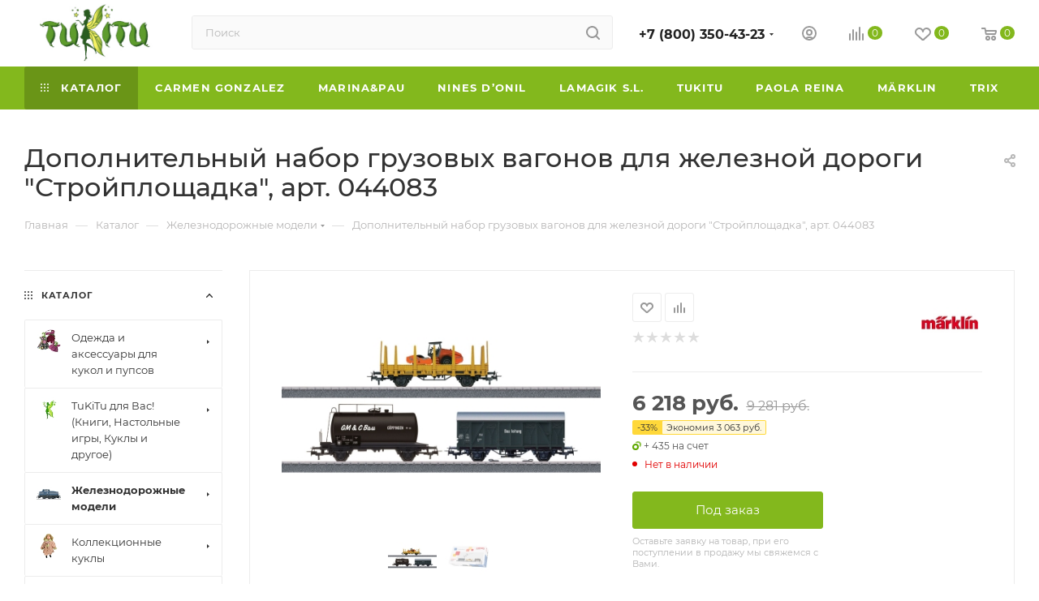

--- FILE ---
content_type: text/html; charset=UTF-8
request_url: https://tukitu.ru/catalog/zheleznodorozhnye_modeli/dopolnitelnyy_nabor_gruzovykh_vagonov_dlya_zheleznoy_dorogi_stroyploshchadka_art_044083/
body_size: 62984
content:
<!DOCTYPE html>
<html xmlns="http://www.w3.org/1999/xhtml" xml:lang="ru" lang="ru"  >
<head>
	<title>Дополнительный набор грузовых вагонов для железной дороги &quot;Стройплощадка&quot;, арт. 044083 | Железнодорожные модели | Купить с доставкой | Интернет -магазин | TuKiTu.ru</title>
	<meta name="viewport" content="initial-scale=1.0, width=device-width, maximum-scale=1" />
	<meta name="HandheldFriendly" content="true" />
	<meta name="yes" content="yes" />
	<meta name="apple-mobile-web-app-status-bar-style" content="black" />
	<meta name="SKYPE_TOOLBAR" content="SKYPE_TOOLBAR_PARSER_COMPATIBLE" />
	<meta http-equiv="Content-Type" content="text/html; charset=UTF-8" />
<meta name="keywords" content="Дополнительный набор грузовых вагонов для железной дороги &amp;quot;Стройплощадка&amp;quot;, арт. 044083, купить Дополнительный набор грузовых вагонов для железной дороги &amp;quot;Стройплощадка&amp;quot;, арт. 044083, приобрести Дополнительный набор грузовых вагонов для железной дороги &amp;quot;Стройплощадка&amp;quot;, арт. 044083,Дополнительный набор грузовых вагонов для железной дороги &amp;quot;Стройплощадка&amp;quot;, арт. 044083 в интернет-магазине, Дополнительный набор грузовых вагонов для железной дороги &amp;quot;Стройплощадка&amp;quot;, арт. 044083 оптом, бесплатная доставка Дополнительный набор грузовых вагонов для железной дороги &amp;quot;Стройплощадка&amp;quot;, арт. 044083, доставка Дополнительный набор грузовых вагонов для железной дороги &amp;quot;Стройплощадка&amp;quot;, арт. 044083, Дополнительный набор грузовых вагонов для железной дороги &amp;quot;Стройплощадка&amp;quot;, арт. 044083 почтой россии, курьерская доставка Дополнительный набор грузовых вагонов для железной дороги &amp;quot;Стройплощадка&amp;quot;, арт. 044083, " />
<meta name="description" content="В интернет-магазине TuKiTu.ru представлены игрушки брендов: Carmen Gonzalez, Nines D’Onil, Lamagik S.L., Marina&amp;amp;Pau, Märklin, Trix. У нас бесплатная доставка и оплата при получении. Ознакомиться с ассортиментом магазина можно в каталоге Дополнительный набор грузовых вагонов для железной дороги &amp;quot;Стройплощадка&amp;quot;, арт. 044083, который представлен официальным дистрибьютором в России компанией ООО &amp;quot;ТуКи&amp;quot;." />
<script data-skip-moving="true">(function(w, d, n) {var cl = "bx-core";var ht = d.documentElement;var htc = ht ? ht.className : undefined;if (htc === undefined || htc.indexOf(cl) !== -1){return;}var ua = n.userAgent;if (/(iPad;)|(iPhone;)/i.test(ua)){cl += " bx-ios";}else if (/Windows/i.test(ua)){cl += ' bx-win';}else if (/Macintosh/i.test(ua)){cl += " bx-mac";}else if (/Linux/i.test(ua) && !/Android/i.test(ua)){cl += " bx-linux";}else if (/Android/i.test(ua)){cl += " bx-android";}cl += (/(ipad|iphone|android|mobile|touch)/i.test(ua) ? " bx-touch" : " bx-no-touch");cl += w.devicePixelRatio && w.devicePixelRatio >= 2? " bx-retina": " bx-no-retina";if (/AppleWebKit/.test(ua)){cl += " bx-chrome";}else if (/Opera/.test(ua)){cl += " bx-opera";}else if (/Firefox/.test(ua)){cl += " bx-firefox";}ht.className = htc ? htc + " " + cl : cl;})(window, document, navigator);</script>

<link href="/bitrix/js/ui/design-tokens/dist/ui.design-tokens.min.css?171940351123463"  rel="stylesheet" />
<link href="/bitrix/js/ui/fonts/opensans/ui.font.opensans.min.css?16657488362320"  rel="stylesheet" />
<link href="/bitrix/js/main/popup/dist/main.popup.bundle.min.css?173888509426589"  rel="stylesheet" />
<link href="/bitrix/js/dalliservicecom.delivery/css/dalliservicecom.css?17394281613309"  rel="stylesheet" />
<link href="/bitrix/cache/css/s1/aspro_max/page_1e625b22516b1f1537dbded8fd73eb94/page_1e625b22516b1f1537dbded8fd73eb94_v1.css?1769453186151261"  rel="stylesheet" />
<link href="/bitrix/cache/css/s1/aspro_max/default_a44f02ea5a5b2dfd91ca79beed484ac4/default_a44f02ea5a5b2dfd91ca79beed484ac4_v1.css?176945307358439"  rel="stylesheet" />
<link href="/bitrix/panel/main/popup.min.css?167177861120774"  rel="stylesheet" />
<link href="/bitrix/cache/css/s1/aspro_max/template_813e8742adffbb9d7d720f1bc0a68af4/template_813e8742adffbb9d7d720f1bc0a68af4_v1.css?17694434271121255"  data-template-style="true" rel="stylesheet" />


<script type="extension/settings" data-extension="currency.currency-core">{"region":"ru"}</script>


<link href="/bitrix/templates/aspro_max/css/critical.min.css?166875308224" data-skip-moving="true" rel="stylesheet">
<meta name="theme-color" content="#83b81d">
<style>:root{--theme-base-color: #83b81d;--theme-base-opacity-color: #83b81d1a;--theme-base-color-hue:81;--theme-base-color-saturation:73%;--theme-base-color-lightness:42%;}</style>
<style>html {--theme-page-width: 1700px;--theme-page-width-padding: 32px}</style>
<script data-skip-moving="true">window.lazySizesConfig = window.lazySizesConfig || {};lazySizesConfig.loadMode = 1;lazySizesConfig.expand = 200;lazySizesConfig.expFactor = 1;lazySizesConfig.hFac = 0.1;window.lazySizesConfig.lazyClass = "lazy";</script>
<script src="/bitrix/templates/aspro_max/js/lazysizes.min.js" data-skip-moving="true" defer></script>
<script src="/bitrix/templates/aspro_max/js/ls.unveilhooks.min.js" data-skip-moving="true" defer></script>
<link href="/bitrix/templates/aspro_max/css/print.min.css?167446235921755" data-template-style="true" rel="stylesheet" media="print">
					<script data-skip-moving="true" src="/bitrix/js/main/jquery/jquery-2.2.4.min.js"></script>
					<script data-skip-moving="true" src="/bitrix/templates/aspro_max/js/speed.min.js?=1671778787"></script>
<link rel="shortcut icon" href="/favicon.ico" type="image/x-icon" />
<link rel="apple-touch-icon" sizes="180x180" href="/upload/CMax/003/Web Clip Icon.jpg" />
<meta property="og:description" content="В интернет-магазине TuKiTu.ru представлены игрушки брендов: Carmen Gonzalez, Nines D’Onil, Lamagik S.L., Marina&amp;Pau, Märklin, Trix. У нас бесплатная доставка и оплата при получении. Ознакомиться с ассортиментом магазина можно в каталоге Дополнительный набор грузовых вагонов для железной дороги &..." />
<meta property="og:image" content="https://tukitu.ru/upload/iblock/dfe/dopolnitelnyy-nabor-gruzovykh-vagonov-dlya-zheleznoy-dorogi-stroyploshchadka-art-044083.jpg" />
<link rel="image_src" href="https://tukitu.ru/upload/iblock/dfe/dopolnitelnyy-nabor-gruzovykh-vagonov-dlya-zheleznoy-dorogi-stroyploshchadka-art-044083.jpg"  />
<meta property="og:title" content="Дополнительный набор грузовых вагонов для железной дороги &quot;Стройплощадка&quot;, арт. 044083 | Железнодорожные модели | Купить с доставкой | Интернет -магазин | TuKiTu.ru" />
<meta property="og:type" content="website" />
<meta property="og:url" content="https://tukitu.ru/catalog/zheleznodorozhnye_modeli/dopolnitelnyy_nabor_gruzovykh_vagonov_dlya_zheleznoy_dorogi_stroyploshchadka_art_044083/" />
<script src="/bitrix/templates/aspro_max/js/fetch/bottom_panel.js" data-skip-moving="true" defer=""></script>
			<meta name="google-site-verification" content="GF7nCTjCH9ttbv23FpNtWBgSLbZG0HF0WKG6y_v-nwA" />
</head>
<body class=" site_s1  fill_bg_n catalog-delayed-btn-Y theme-default" id="main" data-site="/">
		
	<div id="panel"></div>
	<!--'start_frame_cache_4i19eW'-->
<!--'end_frame_cache_4i19eW'-->				<!--'start_frame_cache_basketitems-component-block'-->												<div id="ajax_basket"></div>
					<!--'end_frame_cache_basketitems-component-block'-->								<div class="cd-modal-bg"></div>
		<script data-skip-moving="true">var solutionName = 'arMaxOptions';</script>
		<script src="/bitrix/templates/aspro_max/js/setTheme.php?site_id=s1&site_dir=/" data-skip-moving="true"></script>
				<div class="wrapper1  header_bgcolored long_header colored_header with_left_block  catalog_page basket_normal basket_fill_WHITE side_LEFT block_side_NORMAL catalog_icons_Y banner_auto with_fast_view mheader-v1 header-v2 header-font-lower_N regions_N title_position_LEFT footer-v2 front-vindex1 mfixed_N mfixed_view_always title-v3 lazy_Y with_phones compact-catalog vertical-catalog-img landing-slider big-banners-mobile-slider bottom-icons-panel-Y compact-breadcrumbs-N catalog-delayed-btn-Y  ">

<div class="mega_fixed_menu scrollblock">
	<div class="maxwidth-theme">
		<svg class="svg svg-close" width="14" height="14" viewBox="0 0 14 14">
		  <path data-name="Rounded Rectangle 568 copy 16" d="M1009.4,953l5.32,5.315a0.987,0.987,0,0,1,0,1.4,1,1,0,0,1-1.41,0L1008,954.4l-5.32,5.315a0.991,0.991,0,0,1-1.4-1.4L1006.6,953l-5.32-5.315a0.991,0.991,0,0,1,1.4-1.4l5.32,5.315,5.31-5.315a1,1,0,0,1,1.41,0,0.987,0.987,0,0,1,0,1.4Z" transform="translate(-1001 -946)"></path>
		</svg>
		<i class="svg svg-close mask arrow"></i>
		<div class="row">
			<div class="col-md-9">
				<div class="left_menu_block">
					<div class="logo_block flexbox flexbox--row align-items-normal">
						<div class="logo">
							<a href="/"><img src="/upload/CMax/792/лого шапка.jpg" alt="TuKiTu.ru" title="TuKiTu.ru" data-src="" /></a>						</div>
						<div class="top-description addr">
							&nbsp; &nbsp; &nbsp; &nbsp; &nbsp; &nbsp; &nbsp; &nbsp; &nbsp; &nbsp; &nbsp;&nbsp;						</div>
					</div>
					<div class="search_block">
						<div class="search_wrap">
							<div class="search-block">
									<div class="search-wrapper">
		<div id="title-search_mega_menu">
			<form action="/catalog/" class="search">
				<div class="search-input-div">
					<input class="search-input" id="title-search-input_mega_menu" type="text" name="q" value="" placeholder="Поиск" size="20" maxlength="50" autocomplete="off" />
				</div>
				<div class="search-button-div">
					<button class="btn btn-search" type="submit" name="s" value="Найти"><i class="svg search2  inline " aria-hidden="true"><svg width="17" height="17" ><use xlink:href="/bitrix/templates/aspro_max/images/svg/header_icons_srite.svg#search"></use></svg></i></button>
					
					<span class="close-block inline-search-hide"><span class="svg svg-close close-icons"></span></span>
				</div>
			</form>
		</div>
	</div>
							</div>
						</div>
					</div>
										<!-- noindex -->

	<div class="burger_menu_wrapper">
		
			<div class="top_link_wrapper">
				<div class="menu-item dropdown catalog wide_menu   active">
					<div class="wrap">
						<a class="dropdown-toggle" href="/catalog/">
							<div class="link-title color-theme-hover">
																	<i class="svg inline  svg-inline-icon_catalog" aria-hidden="true" ><svg xmlns="http://www.w3.org/2000/svg" width="10" height="10" viewBox="0 0 10 10"><path  data-name="Rounded Rectangle 969 copy 7" class="cls-1" d="M644,76a1,1,0,1,1-1,1A1,1,0,0,1,644,76Zm4,0a1,1,0,1,1-1,1A1,1,0,0,1,648,76Zm4,0a1,1,0,1,1-1,1A1,1,0,0,1,652,76Zm-8,4a1,1,0,1,1-1,1A1,1,0,0,1,644,80Zm4,0a1,1,0,1,1-1,1A1,1,0,0,1,648,80Zm4,0a1,1,0,1,1-1,1A1,1,0,0,1,652,80Zm-8,4a1,1,0,1,1-1,1A1,1,0,0,1,644,84Zm4,0a1,1,0,1,1-1,1A1,1,0,0,1,648,84Zm4,0a1,1,0,1,1-1,1A1,1,0,0,1,652,84Z" transform="translate(-643 -76)"/></svg></i>																Каталог							</div>
						</a>
													<span class="tail"></span>
							<div class="burger-dropdown-menu row">
								<div class="menu-wrapper" >
									
																														<div class="col-md-4 dropdown-submenu  has_img">
																						<a href="/catalog/odezhda_i_aksessuary_dlya_kukol_i_pupsov/" class="color-theme-hover" title="Одежда и аксессуары для кукол и пупсов">
												<span class="name option-font-bold">Одежда и аксессуары для кукол и пупсов</span>
											</a>
																								<div class="burger-dropdown-menu toggle_menu">
																																									<div class="menu-item  dropdown-submenu ">
															<a href="/catalog/odezhda_dlya_kukol_32_34_sm/" title="Одежда для кукол 32-34 см">
																<span class="name color-theme-hover">Одежда для кукол 32-34 см</span>
															</a>
																															<div class="burger-dropdown-menu with_padding">
																																			<div class="menu-item ">
																			<a href="/catalog/obkhvat_talii_13_16_sm_/" title="Обхват талии 13-16 см ">
																				<span class="name color-theme-hover">Обхват талии 13-16 см </span>
																			</a>
																		</div>
																																			<div class="menu-item ">
																			<a href="/catalog/obkhvat_talii_17_19_sm/" title="Обхват талии 17-19 см">
																				<span class="name color-theme-hover">Обхват талии 17-19 см</span>
																			</a>
																		</div>
																																	</div>
																													</div>
																																									<div class="menu-item   ">
															<a href="/catalog/odezhda_dlya_kukol_i_pupsov_26_30_sm/" title="Одежда для кукол и  пупсов 26-30 см">
																<span class="name color-theme-hover">Одежда для кукол и  пупсов 26-30 см</span>
															</a>
																													</div>
																																									<div class="menu-item  dropdown-submenu ">
															<a href="/catalog/odezhda_dlya_kukol_40sm/" title="Одежда для кукол 40см">
																<span class="name color-theme-hover">Одежда для кукол 40см</span>
															</a>
																															<div class="burger-dropdown-menu with_padding">
																																			<div class="menu-item ">
																			<a href="/catalog/obkhvat_talii_13_16_sm/" title="Обхват талии 13-16 см">
																				<span class="name color-theme-hover">Обхват талии 13-16 см</span>
																			</a>
																		</div>
																																			<div class="menu-item ">
																			<a href="/catalog/obkhvat_talii_17_19_sm_/" title="Обхват талии 17-19 см ">
																				<span class="name color-theme-hover">Обхват талии 17-19 см </span>
																			</a>
																		</div>
																																	</div>
																													</div>
																																									<div class="menu-item   ">
															<a href="/catalog/odezhda_dlya_pupsov_i_kukol_43_47_sm/" title="Одежда для пупсов и кукол 43-47 см">
																<span class="name color-theme-hover">Одежда для пупсов и кукол 43-47 см</span>
															</a>
																													</div>
																																									<div class="menu-item   ">
															<a href="/catalog/aksessuary/" title="Аксессуары">
																<span class="name color-theme-hover">Аксессуары</span>
															</a>
																													</div>
																									</div>
																					</div>
									
																														<div class="col-md-4 dropdown-submenu  has_img">
																						<a href="/catalog/tukitu_dlya_vas_knigi_nastolnye_igry_kukly_v_naryadakh_tukitu_i_drugoe/" class="color-theme-hover" title="TuKiTu для Вас! (Книги, Настольные игры, Куклы и другое)">
												<span class="name option-font-bold">TuKiTu для Вас! (Книги, Настольные игры, Куклы и другое)</span>
											</a>
																								<div class="burger-dropdown-menu toggle_menu">
																																									<div class="menu-item   ">
															<a href="/catalog/knigi/" title="Книги">
																<span class="name color-theme-hover">Книги</span>
															</a>
																													</div>
																																									<div class="menu-item   ">
															<a href="/catalog/nastolnye_igry/" title="Настольные игры">
																<span class="name color-theme-hover">Настольные игры</span>
															</a>
																													</div>
																																									<div class="menu-item   ">
															<a href="/catalog/kukly/" title="Куклы">
																<span class="name color-theme-hover">Куклы</span>
															</a>
																													</div>
																																									<div class="menu-item   ">
															<a href="/catalog/naryady_dlya_kukol_i_pupsov/" title="Наряды для кукол и пупсов">
																<span class="name color-theme-hover">Наряды для кукол и пупсов</span>
															</a>
																													</div>
																																									<div class="menu-item   ">
															<a href="/catalog/kukly_pupsy/" title="Куклы-пупсы">
																<span class="name color-theme-hover">Куклы-пупсы</span>
															</a>
																													</div>
																									</div>
																					</div>
									
																														<div class="col-md-4 dropdown-submenu active has_img">
																						<a href="/catalog/zheleznodorozhnye_modeli/" class="color-theme-hover" title="Железнодорожные модели">
												<span class="name option-font-bold">Железнодорожные модели</span>
											</a>
																								<div class="burger-dropdown-menu toggle_menu">
																																									<div class="menu-item  dropdown-submenu ">
															<a href="/catalog/modeli_marklin_/" title="Märklin (Марклин)">
																<span class="name color-theme-hover">Märklin (Марклин)</span>
															</a>
																															<div class="burger-dropdown-menu with_padding">
																																			<div class="menu-item ">
																			<a href="/catalog/my_World/" title="&quot;Märklin my World&quot;">
																				<span class="name color-theme-hover">&quot;Märklin my World&quot;</span>
																			</a>
																		</div>
																																			<div class="menu-item ">
																			<a href="/catalog/start_up/" title="&quot;Märklin Start up&quot;">
																				<span class="name color-theme-hover">&quot;Märklin Start up&quot;</span>
																			</a>
																		</div>
																																	</div>
																													</div>
																																									<div class="menu-item   ">
															<a href="/catalog/modeli_trix_triks/" title="Trix (Трикс)">
																<span class="name color-theme-hover">Trix (Трикс)</span>
															</a>
																													</div>
																																									<div class="menu-item  dropdown-submenu ">
															<a href="/catalog/masshtab_ho_1_87/" title="Масштаба HO (1:87)">
																<span class="name color-theme-hover">Масштаба HO (1:87)</span>
															</a>
																															<div class="burger-dropdown-menu with_padding">
																																			<div class="menu-item ">
																			<a href="/catalog/startovye_nabory_ho/" title="Стартовые наборы HO">
																				<span class="name color-theme-hover">Стартовые наборы HO</span>
																			</a>
																		</div>
																																			<div class="menu-item ">
																			<a href="/catalog/lokomotivy_ho/" title="Локомотивы HO">
																				<span class="name color-theme-hover">Локомотивы HO</span>
																			</a>
																		</div>
																																			<div class="menu-item ">
																			<a href="/catalog/vagony_ho/" title="Вагоны HO">
																				<span class="name color-theme-hover">Вагоны HO</span>
																			</a>
																		</div>
																																			<div class="menu-item ">
																			<a href="/catalog/relsovyy_material/" title="Рельсовый материал HO">
																				<span class="name color-theme-hover">Рельсовый материал HO</span>
																			</a>
																		</div>
																																			<div class="menu-item ">
																			<a href="/catalog/aksessuary_ho/" title="Аксессуары HO">
																				<span class="name color-theme-hover">Аксессуары HO</span>
																			</a>
																		</div>
																																	</div>
																													</div>
																																									<div class="menu-item  dropdown-submenu ">
															<a href="/catalog/masshtab_n_1_160/" title="Масштаба N (1:160)">
																<span class="name color-theme-hover">Масштаба N (1:160)</span>
															</a>
																															<div class="burger-dropdown-menu with_padding">
																																			<div class="menu-item ">
																			<a href="/catalog/startovye_nabory_n/" title="Стартовые наборы N">
																				<span class="name color-theme-hover">Стартовые наборы N</span>
																			</a>
																		</div>
																																			<div class="menu-item ">
																			<a href="/catalog/lokomotivy_n/" title="Локомотивы N">
																				<span class="name color-theme-hover">Локомотивы N</span>
																			</a>
																		</div>
																																			<div class="menu-item ">
																			<a href="/catalog/vagony_n/" title="Вагоны N">
																				<span class="name color-theme-hover">Вагоны N</span>
																			</a>
																		</div>
																																			<div class="menu-item ">
																			<a href="/catalog/relsovyy_material_n/" title="Рельсовый материал N">
																				<span class="name color-theme-hover">Рельсовый материал N</span>
																			</a>
																		</div>
																																	</div>
																													</div>
																									</div>
																					</div>
									
																														<div class="col-md-4 dropdown-submenu  has_img">
																						<a href="/catalog/kollektsionnye_kukly/" class="color-theme-hover" title="Коллекционные куклы">
												<span class="name option-font-bold">Коллекционные куклы</span>
											</a>
																								<div class="burger-dropdown-menu toggle_menu">
																																									<div class="menu-item   ">
															<a href="/catalog/volshebnye_personazhi/" title="Волшебные персонажи">
																<span class="name color-theme-hover">Волшебные персонажи</span>
															</a>
																													</div>
																																									<div class="menu-item   ">
															<a href="/catalog/rostovye_kukly_lamagik_/" title="Ростовые куклы Lamagik ">
																<span class="name color-theme-hover">Ростовые куклы Lamagik </span>
															</a>
																													</div>
																																									<div class="menu-item   ">
															<a href="/catalog/reborn_/" title="Reborn ">
																<span class="name color-theme-hover">Reborn </span>
															</a>
																													</div>
																																									<div class="menu-item   ">
															<a href="/catalog/alteya/" title="Алтея">
																<span class="name color-theme-hover">Алтея</span>
															</a>
																													</div>
																																									<div class="menu-item   ">
															<a href="/catalog/andrea/" title="Андреа">
																<span class="name color-theme-hover">Андреа</span>
															</a>
																													</div>
																																									<div class="menu-item   ">
															<a href="/catalog/daniela/" title="Даниела">
																<span class="name color-theme-hover">Даниела</span>
															</a>
																													</div>
																																									<div class="menu-item   ">
															<a href="/catalog/kandella/" title="Канделла">
																<span class="name color-theme-hover">Канделла</span>
															</a>
																													</div>
																																									<div class="menu-item   ">
															<a href="/catalog/kerol/" title="Кэрол">
																<span class="name color-theme-hover">Кэрол</span>
															</a>
																													</div>
																																									<div class="menu-item   ">
															<a href="/catalog/malu/" title="Малу">
																<span class="name color-theme-hover">Малу</span>
															</a>
																													</div>
																																									<div class="menu-item   ">
															<a href="/catalog/neni/" title="Нэни">
																<span class="name color-theme-hover">Нэни</span>
															</a>
																													</div>
																																									<div class="menu-item collapsed  ">
															<a href="/catalog/natali/" title="Натали">
																<span class="name color-theme-hover">Натали</span>
															</a>
																													</div>
																																									<div class="menu-item collapsed  ">
															<a href="/catalog/mia/" title="Миа">
																<span class="name color-theme-hover">Миа</span>
															</a>
																													</div>
																									</div>
																					</div>
									
																														<div class="col-md-4 dropdown-submenu  has_img">
																						<a href="/catalog/skazochnye_personazhi/" class="color-theme-hover" title="Сказочные персонажи">
												<span class="name option-font-bold">Сказочные персонажи</span>
											</a>
																								<div class="burger-dropdown-menu toggle_menu">
																																									<div class="menu-item  dropdown-submenu ">
															<a href="/catalog/magic_baby_dolls_volshebnye_personazhi/" title="Magic Baby Dolls (Волшебные персонажи)">
																<span class="name color-theme-hover">Magic Baby Dolls (Волшебные персонажи)</span>
															</a>
																															<div class="burger-dropdown-menu with_padding">
																																			<div class="menu-item ">
																			<a href="/catalog/piraty/" title="Пираты">
																				<span class="name color-theme-hover">Пираты</span>
																			</a>
																		</div>
																																			<div class="menu-item ">
																			<a href="/catalog/domovyata_elfiki/" title="Домовята. Эльфики.">
																				<span class="name color-theme-hover">Домовята. Эльфики.</span>
																			</a>
																		</div>
																																			<div class="menu-item ">
																			<a href="/catalog/gnomiki/" title="Гномики">
																				<span class="name color-theme-hover">Гномики</span>
																			</a>
																		</div>
																																			<div class="menu-item ">
																			<a href="/catalog/vedmochki/" title="Ведьмочки">
																				<span class="name color-theme-hover">Ведьмочки</span>
																			</a>
																		</div>
																																	</div>
																													</div>
																																									<div class="menu-item  dropdown-submenu ">
															<a href="/catalog/elfos_de_pep_catal_elfy/" title="Elfos de Pep Catalá (Эльфы)">
																<span class="name color-theme-hover">Elfos de Pep Catalá (Эльфы)</span>
															</a>
																															<div class="burger-dropdown-menu with_padding">
																																			<div class="menu-item ">
																			<a href="/catalog/elfy/" title="Эльфы">
																				<span class="name color-theme-hover">Эльфы</span>
																			</a>
																		</div>
																																			<div class="menu-item ">
																			<a href="/catalog/velikie_bogi/" title="Великие боги">
																				<span class="name color-theme-hover">Великие боги</span>
																			</a>
																		</div>
																																			<div class="menu-item ">
																			<a href="/catalog/vedmy/" title="Ведьмы">
																				<span class="name color-theme-hover">Ведьмы</span>
																			</a>
																		</div>
																																			<div class="menu-item ">
																			<a href="/catalog/fei/" title="Феи">
																				<span class="name color-theme-hover">Феи</span>
																			</a>
																		</div>
																																			<div class="menu-item ">
																			<a href="/catalog/indeytsy/" title="Индейцы">
																				<span class="name color-theme-hover">Индейцы</span>
																			</a>
																		</div>
																																	</div>
																													</div>
																									</div>
																					</div>
									
																														<div class="col-md-4 dropdown-submenu  has_img">
																						<a href="/catalog/igrovye_kukly/" class="color-theme-hover" title="Игровые куклы">
												<span class="name option-font-bold">Игровые куклы</span>
											</a>
																								<div class="burger-dropdown-menu toggle_menu">
																																									<div class="menu-item  dropdown-submenu ">
															<a href="/catalog/kukly_marina_pau/" title="Куклы Marina & Pau">
																<span class="name color-theme-hover">Куклы Marina & Pau</span>
															</a>
																															<div class="burger-dropdown-menu with_padding">
																																			<div class="menu-item ">
																			<a href="/catalog/alina_i_teo/" title="Алина и Тео">
																				<span class="name color-theme-hover">Алина и Тео</span>
																			</a>
																		</div>
																																			<div class="menu-item ">
																			<a href="/catalog/marina/" title="Марина">
																				<span class="name color-theme-hover">Марина</span>
																			</a>
																		</div>
																																			<div class="menu-item ">
																			<a href="/catalog/malenkoe_solntse/" title="&quot;Маленькое Солнце&quot;">
																				<span class="name color-theme-hover">&quot;Маленькое Солнце&quot;</span>
																			</a>
																		</div>
																																			<div class="menu-item ">
																			<a href="/catalog/gala_i_dali/" title="Гала и Дали">
																				<span class="name color-theme-hover">Гала и Дали</span>
																			</a>
																		</div>
																																			<div class="menu-item ">
																			<a href="/catalog/martina/" title="Мартина">
																				<span class="name color-theme-hover">Мартина</span>
																			</a>
																		</div>
																																			<div class="menu-item ">
																			<a href="/catalog/ane_i_luka/" title="Ане и Лука">
																				<span class="name color-theme-hover">Ане и Лука</span>
																			</a>
																		</div>
																																			<div class="menu-item ">
																			<a href="/catalog/kukly_pupsy_marina_pau/" title="Куклы- пупсы Marina&Pau">
																				<span class="name color-theme-hover">Куклы- пупсы Marina&Pau</span>
																			</a>
																		</div>
																																			<div class="menu-item ">
																			<a href="/catalog/piu_piu/" title="Пиу (PIU)">
																				<span class="name color-theme-hover">Пиу (PIU)</span>
																			</a>
																		</div>
																																			<div class="menu-item ">
																			<a href="/catalog/tina_zakryvayutsya_glaza/" title="Тина( закрываются глаза)">
																				<span class="name color-theme-hover">Тина( закрываются глаза)</span>
																			</a>
																		</div>
																																	</div>
																													</div>
																																									<div class="menu-item  dropdown-submenu ">
															<a href="/catalog/kukly_nines_d_onil_/" title="Куклы Nines D’Onil ">
																<span class="name color-theme-hover">Куклы Nines D’Onil </span>
															</a>
																															<div class="burger-dropdown-menu with_padding">
																																			<div class="menu-item ">
																			<a href="/catalog/tita/" title="Тита (Tita)">
																				<span class="name color-theme-hover">Тита (Tita)</span>
																			</a>
																		</div>
																																			<div class="menu-item ">
																			<a href="/catalog/seliya_celia/" title="Селия (Celia)">
																				<span class="name color-theme-hover">Селия (Celia)</span>
																			</a>
																		</div>
																																			<div class="menu-item ">
																			<a href="/catalog/zoya_i_dzhoy_joy/" title="Зоя и Джой (Joy)">
																				<span class="name color-theme-hover">Зоя и Джой (Joy)</span>
																			</a>
																		</div>
																																			<div class="menu-item ">
																			<a href="/catalog/novorozhdennye_nines_d_onil/" title="Новорожденные Nines D’Onil">
																				<span class="name color-theme-hover">Новорожденные Nines D’Onil</span>
																			</a>
																		</div>
																																			<div class="menu-item ">
																			<a href="/catalog/mariya_i_amir_mariya_i_amir/" title="Мария и Амир (Мariya_i_Аmir)">
																				<span class="name color-theme-hover">Мария и Амир (Мariya_i_Аmir)</span>
																			</a>
																		</div>
																																			<div class="menu-item ">
																			<a href="/catalog/pippa_i_pippo_pippa_and_pippo_/" title="Пиппа и Пиппо ( Pippa and  Pippo )">
																				<span class="name color-theme-hover">Пиппа и Пиппо ( Pippa and  Pippo )</span>
																			</a>
																		</div>
																																			<div class="menu-item ">
																			<a href="/catalog/khloya_chloe/" title="Хлоя (CHLOE)">
																				<span class="name color-theme-hover">Хлоя (CHLOE)</span>
																			</a>
																		</div>
																																			<div class="menu-item ">
																			<a href="/catalog/danti_dainty/" title="Данти (Dainty)">
																				<span class="name color-theme-hover">Данти (Dainty)</span>
																			</a>
																		</div>
																																			<div class="menu-item ">
																			<a href="/catalog/lesli_leslie/" title="Лесли ( Leslie)">
																				<span class="name color-theme-hover">Лесли ( Leslie)</span>
																			</a>
																		</div>
																																			<div class="menu-item ">
																			<a href="/catalog/mia_i_mio_mia_and_mio/" title="Миа и Мио (Mia and Mio)">
																				<span class="name color-theme-hover">Миа и Мио (Mia and Mio)</span>
																			</a>
																		</div>
																																	</div>
																													</div>
																																									<div class="menu-item  dropdown-submenu ">
															<a href="/catalog/kukly_lamagik_s_l/" title="Куклы Lamagik S.L.">
																<span class="name color-theme-hover">Куклы Lamagik S.L.</span>
															</a>
																															<div class="burger-dropdown-menu with_padding">
																																			<div class="menu-item ">
																			<a href="/catalog/betti/" title="Бэтти">
																				<span class="name color-theme-hover">Бэтти</span>
																			</a>
																		</div>
																																			<div class="menu-item ">
																			<a href="/catalog/neni_i_nina/" title="Нэни и Нина">
																				<span class="name color-theme-hover">Нэни и Нина</span>
																			</a>
																		</div>
																																			<div class="menu-item ">
																			<a href="/catalog/syuzi_lamagik/" title="Сьюзи Lamagik">
																				<span class="name color-theme-hover">Сьюзи Lamagik</span>
																			</a>
																		</div>
																																			<div class="menu-item ">
																			<a href="/catalog/tilina/" title="Тилина">
																				<span class="name color-theme-hover">Тилина</span>
																			</a>
																		</div>
																																			<div class="menu-item ">
																			<a href="/catalog/dzhestito/" title="Джестито">
																				<span class="name color-theme-hover">Джестито</span>
																			</a>
																		</div>
																																			<div class="menu-item ">
																			<a href="/catalog/kukly_pupsy_l_s_l/" title="Куклы-пупсы L.S.L.">
																				<span class="name color-theme-hover">Куклы-пупсы L.S.L.</span>
																			</a>
																		</div>
																																			<div class="menu-item ">
																			<a href="/catalog/lyutiny_domovye/" title="Лютины (Домовые)">
																				<span class="name color-theme-hover">Лютины (Домовые)</span>
																			</a>
																		</div>
																																			<div class="menu-item ">
																			<a href="/catalog/ocharovashki/" title="Очаровашки">
																				<span class="name color-theme-hover">Очаровашки</span>
																			</a>
																		</div>
																																	</div>
																													</div>
																																									<div class="menu-item  dropdown-submenu ">
															<a href="/catalog/kukly_carmen_gonzalez/" title="Куклы Carmen Gonzalez">
																<span class="name color-theme-hover">Куклы Carmen Gonzalez</span>
															</a>
																															<div class="burger-dropdown-menu with_padding">
																																			<div class="menu-item ">
																			<a href="/catalog/kukly_pupsy_cg/" title="Куклы-пупсы CG">
																				<span class="name color-theme-hover">Куклы-пупсы CG</span>
																			</a>
																		</div>
																																			<div class="menu-item ">
																			<a href="/catalog/berta_berta/" title="Берта">
																				<span class="name color-theme-hover">Берта</span>
																			</a>
																		</div>
																																			<div class="menu-item ">
																			<a href="/catalog/bebetin/" title="Бебетин">
																				<span class="name color-theme-hover">Бебетин</span>
																			</a>
																		</div>
																																			<div class="menu-item ">
																			<a href="/catalog/marietta_i_mario/" title="Мариэтта и Марио">
																				<span class="name color-theme-hover">Мариэтта и Марио</span>
																			</a>
																		</div>
																																			<div class="menu-item ">
																			<a href="/catalog/seliya_i_marko/" title="Селия и Маркo">
																				<span class="name color-theme-hover">Селия и Маркo</span>
																			</a>
																		</div>
																																			<div class="menu-item ">
																			<a href="/catalog/malu_malu/" title="Малу (Мalu)">
																				<span class="name color-theme-hover">Малу (Мalu)</span>
																			</a>
																		</div>
																																	</div>
																													</div>
																																									<div class="menu-item  dropdown-submenu ">
															<a href="/catalog/kukly_paola_reina/" title="Куклы Paola Reina">
																<span class="name color-theme-hover">Куклы Paola Reina</span>
															</a>
																															<div class="burger-dropdown-menu with_padding">
																																			<div class="menu-item ">
																			<a href="/catalog/podruzhki_v_pizhamakh_32_sm/" title="Подружки в пижамах, 32 см">
																				<span class="name color-theme-hover">Подружки в пижамах, 32 см</span>
																			</a>
																		</div>
																																			<div class="menu-item ">
																			<a href="/catalog/kukly_vinilovye_bez_odezhdy_32_sm/" title="Куклы виниловые без одежды, 32 см">
																				<span class="name color-theme-hover">Куклы виниловые без одежды, 32 см</span>
																			</a>
																		</div>
																																	</div>
																													</div>
																									</div>
																					</div>
									
																														<div class="col-md-4 dropdown-submenu  has_img">
																						<a href="/catalog/mini_pupsy/" class="color-theme-hover" title="Мини-пупсы, Мини-куклы">
												<span class="name option-font-bold">Мини-пупсы, Мини-куклы</span>
											</a>
																								<div class="burger-dropdown-menu toggle_menu">
																																									<div class="menu-item  dropdown-submenu ">
															<a href="/catalog/karitasy_28_sm_i_23_sm/" title="Каритасы 28 см и  23 см">
																<span class="name color-theme-hover">Каритасы 28 см и  23 см</span>
															</a>
																															<div class="burger-dropdown-menu with_padding">
																																			<div class="menu-item ">
																			<a href="/catalog/pupsy_karitasy_28_sm/" title="Пупсы-Каритасы, 28 см">
																				<span class="name color-theme-hover">Пупсы-Каритасы, 28 см</span>
																			</a>
																		</div>
																																			<div class="menu-item ">
																			<a href="/catalog/pupsy_karitasy_23_sm/" title="Пупсы-Каритасы, 23 см">
																				<span class="name color-theme-hover">Пупсы-Каритасы, 23 см</span>
																			</a>
																		</div>
																																	</div>
																													</div>
																																									<div class="menu-item  dropdown-submenu ">
															<a href="/catalog/dzhestito_18_sm/" title="Джестито, 18 см">
																<span class="name color-theme-hover">Джестито, 18 см</span>
															</a>
																															<div class="burger-dropdown-menu with_padding">
																																			<div class="menu-item ">
																			<a href="/catalog/infant/" title="Джестито &quot;Инфант&quot;">
																				<span class="name color-theme-hover">Джестито &quot;Инфант&quot;</span>
																			</a>
																		</div>
																																			<div class="menu-item ">
																			<a href="/catalog/dzhestito_professii/" title="Джестито &quot;Профессии&quot;">
																				<span class="name color-theme-hover">Джестито &quot;Профессии&quot;</span>
																			</a>
																		</div>
																																			<div class="menu-item ">
																			<a href="/catalog/dzhestito_sportsmeny/" title="Джестито &quot;Спортсмены&quot;">
																				<span class="name color-theme-hover">Джестито &quot;Спортсмены&quot;</span>
																			</a>
																		</div>
																																			<div class="menu-item ">
																			<a href="/catalog/dzhestito_skazochnye_personazhi/" title="Джестито &quot;Сказочные персонажи&quot;">
																				<span class="name color-theme-hover">Джестито &quot;Сказочные персонажи&quot;</span>
																			</a>
																		</div>
																																			<div class="menu-item ">
																			<a href="/catalog/dzhestito_malchiki_i_devochki/" title="Джестито &quot;Мальчики и девочки&quot;">
																				<span class="name color-theme-hover">Джестито &quot;Мальчики и девочки&quot;</span>
																			</a>
																		</div>
																																	</div>
																													</div>
																																									<div class="menu-item   ">
															<a href="/catalog/duendys_pupsy_gobliny_24_sm/" title="Duendys (Пупсы- гоблины), 24 см">
																<span class="name color-theme-hover">Duendys (Пупсы- гоблины), 24 см</span>
															</a>
																													</div>
																																									<div class="menu-item  dropdown-submenu ">
															<a href="/catalog/pupsy_tykvochki_26_sm/" title="Пупсы - Тыковки 26 см">
																<span class="name color-theme-hover">Пупсы - Тыковки 26 см</span>
															</a>
																															<div class="burger-dropdown-menu with_padding">
																																			<div class="menu-item ">
																			<a href="/catalog/nenotes_tykovki_marina_pau_26_sm/" title="Nenotes (Тыковки Marina&Pau), 26 см">
																				<span class="name color-theme-hover">Nenotes (Тыковки Marina&Pau), 26 см</span>
																			</a>
																		</div>
																																			<div class="menu-item ">
																			<a href="/catalog/pepotes_tykovki_nines_d_onil_26_sm/" title="Pepotes (Тыковки Nines D’Onil), 26 см">
																				<span class="name color-theme-hover">Pepotes (Тыковки Nines D’Onil), 26 см</span>
																			</a>
																		</div>
																																	</div>
																													</div>
																																									<div class="menu-item  dropdown-submenu ">
															<a href="/catalog/pupsy_tykvochki_21_sm/" title="Пупсы - Тыквочки 21 см">
																<span class="name color-theme-hover">Пупсы - Тыквочки 21 см</span>
															</a>
																															<div class="burger-dropdown-menu with_padding">
																																			<div class="menu-item ">
																			<a href="/catalog/nenotin_tykvochka_marina_pau_21_sm/" title="Nenotin (Тыквочки Marina&Pau), 21 см">
																				<span class="name color-theme-hover">Nenotin (Тыквочки Marina&Pau), 21 см</span>
																			</a>
																		</div>
																																			<div class="menu-item ">
																			<a href="/catalog/pepotes_tykvochki/" title="Pepotin (Тыквочки Nines D’Onil), 21 см">
																				<span class="name color-theme-hover">Pepotin (Тыквочки Nines D’Onil), 21 см</span>
																			</a>
																		</div>
																																	</div>
																													</div>
																																									<div class="menu-item   ">
															<a href="/catalog/malyshi_konfetki_26_sm/" title="Малыши- конфетки, 26 см">
																<span class="name color-theme-hover">Малыши- конфетки, 26 см</span>
															</a>
																													</div>
																																									<div class="menu-item   ">
															<a href="/catalog/kuki_dzhungli_28_sm/" title="Куки-Джунгли, 28 см">
																<span class="name color-theme-hover">Куки-Джунгли, 28 см</span>
															</a>
																													</div>
																																									<div class="menu-item   ">
															<a href="/catalog/pupsiki_mini_mi_10_sm/" title="Пупсики &quot;Мини-Ми&quot;, 10 см">
																<span class="name color-theme-hover">Пупсики &quot;Мини-Ми&quot;, 10 см</span>
															</a>
																													</div>
																																									<div class="menu-item   ">
															<a href="/catalog/betti_i_kuko_28_sm_35_sm/" title="Бетти и Куко , 28 см, 35 см">
																<span class="name color-theme-hover">Бетти и Куко , 28 см, 35 см</span>
															</a>
																													</div>
																																									<div class="menu-item   ">
															<a href="/catalog/piu_piu_25_sm/" title="Пиу (PIU), 25 см">
																<span class="name color-theme-hover">Пиу (PIU), 25 см</span>
															</a>
																													</div>
																																									<div class="menu-item collapsed  ">
															<a href="/catalog/mini_mia_mia_23_sm/" title="Мини-Миа(Mia), 23 см">
																<span class="name color-theme-hover">Мини-Миа(Mia), 23 см</span>
															</a>
																													</div>
																																									<div class="menu-item collapsed  ">
															<a href="/catalog/mini_podruzhki_21_sm_paola_reyna/" title="Мини подружки, 21 см ( Паола Рейна)">
																<span class="name color-theme-hover">Мини подружки, 21 см ( Паола Рейна)</span>
															</a>
																													</div>
																																									<div class="menu-item collapsed  ">
															<a href="/catalog/danti_dainty_28_sm_/" title="Данти (Dainty) , 28 см ">
																<span class="name color-theme-hover">Данти (Dainty) , 28 см </span>
															</a>
																													</div>
																																									<div class="menu-item collapsed  ">
															<a href="/catalog/malyshi_m_p/" title="Малыши-новорожденные, 20 см">
																<span class="name color-theme-hover">Малыши-новорожденные, 20 см</span>
															</a>
																													</div>
																																									<div class="menu-item collapsed  ">
															<a href="/catalog/mechtateli/" title="Мечтатели, 26 см">
																<span class="name color-theme-hover">Мечтатели, 26 см</span>
															</a>
																													</div>
																																									<div class="menu-item collapsed dropdown-submenu ">
															<a href="/catalog/bebetiny_21_sm/" title="Бебетины, 21 см">
																<span class="name color-theme-hover">Бебетины, 21 см</span>
															</a>
																															<div class="burger-dropdown-menu with_padding">
																																			<div class="menu-item ">
																			<a href="/catalog/bebetiny_s_zubkami/" title="Бебетины с зубками">
																				<span class="name color-theme-hover">Бебетины с зубками</span>
																			</a>
																		</div>
																																			<div class="menu-item ">
																			<a href="/catalog/bebetiny_bez_zubov/" title="Бебетины без зубов">
																				<span class="name color-theme-hover">Бебетины без зубов</span>
																			</a>
																		</div>
																																	</div>
																													</div>
																									</div>
																					</div>
									
																														<div class="col-md-4 dropdown-submenu  has_img">
																						<a href="/catalog/pupsy/" class="color-theme-hover" title="Пупсы">
												<span class="name option-font-bold">Пупсы</span>
											</a>
																								<div class="burger-dropdown-menu toggle_menu">
																																									<div class="menu-item   ">
															<a href="/catalog/alisiya_i_artur/" title="Алисия и Артур">
																<span class="name color-theme-hover">Алисия и Артур</span>
															</a>
																													</div>
																																									<div class="menu-item   ">
															<a href="/catalog/marina_i_mario/" title="Марина и Марио">
																<span class="name color-theme-hover">Марина и Марио</span>
															</a>
																													</div>
																																									<div class="menu-item   ">
															<a href="/catalog/dzhenni_i_dzhon/" title="Дженни и Джон">
																<span class="name color-theme-hover">Дженни и Джон</span>
															</a>
																													</div>
																																									<div class="menu-item   ">
															<a href="/catalog/paula_i_paul/" title="Паула и Пауль">
																<span class="name color-theme-hover">Паула и Пауль</span>
															</a>
																													</div>
																																									<div class="menu-item   ">
															<a href="/catalog/pupsy_dlya_kupaniya_/" title="Пупсы для купания!!!">
																<span class="name color-theme-hover">Пупсы для купания!!!</span>
															</a>
																													</div>
																																									<div class="menu-item   ">
															<a href="/catalog/novorozhdennye/" title="Новорожденные">
																<span class="name color-theme-hover">Новорожденные</span>
															</a>
																													</div>
																																									<div class="menu-item   ">
															<a href="/catalog/chus/" title="Chus">
																<span class="name color-theme-hover">Chus</span>
															</a>
																													</div>
																																									<div class="menu-item   ">
															<a href="/catalog/mio_mio/" title="Мио Мио">
																<span class="name color-theme-hover">Мио Мио</span>
															</a>
																													</div>
																									</div>
																					</div>
																	</div>
							</div>
											</div>
				</div>
			</div>
					
		<div class="bottom_links_wrapper row">
								<div class="menu-item col-md-4 unvisible    ">
					<div class="wrap">
						<a class="" href="/info/brands/carmen_gonzalez/">
							<div class="link-title color-theme-hover">
																Carmen Gonzalez							</div>
						</a>
											</div>
				</div>
								<div class="menu-item col-md-4 unvisible    ">
					<div class="wrap">
						<a class="" href="/info/brands/marina_pau/">
							<div class="link-title color-theme-hover">
																Marina&Pau							</div>
						</a>
											</div>
				</div>
								<div class="menu-item col-md-4 unvisible    ">
					<div class="wrap">
						<a class="" href="/info/brands/nines_d_onil/">
							<div class="link-title color-theme-hover">
																Nines D’Onil							</div>
						</a>
											</div>
				</div>
								<div class="menu-item col-md-4 unvisible    ">
					<div class="wrap">
						<a class="" href="/info/brands/lamagik_s_l/">
							<div class="link-title color-theme-hover">
																Lamagik S.L.							</div>
						</a>
											</div>
				</div>
								<div class="menu-item col-md-4 unvisible    ">
					<div class="wrap">
						<a class="" href="/info/brands/tukitu/">
							<div class="link-title color-theme-hover">
																TuKiTu							</div>
						</a>
											</div>
				</div>
								<div class="menu-item col-md-4 unvisible    ">
					<div class="wrap">
						<a class="" href="/info/brands/paola_reina/">
							<div class="link-title color-theme-hover">
																Paola Reina							</div>
						</a>
											</div>
				</div>
								<div class="menu-item col-md-4 unvisible    ">
					<div class="wrap">
						<a class="" href="/info/brands/marklin/">
							<div class="link-title color-theme-hover">
																Märklin							</div>
						</a>
											</div>
				</div>
								<div class="menu-item col-md-4 unvisible    ">
					<div class="wrap">
						<a class="" href="/info/brands/trix/">
							<div class="link-title color-theme-hover">
																Trix							</div>
						</a>
											</div>
				</div>
								<div class="menu-item col-md-4 unvisible    ">
					<div class="wrap">
						<a class="" href="">
							<div class="link-title color-theme-hover">
																							</div>
						</a>
											</div>
				</div>
								<div class="menu-item col-md-4 unvisible    ">
					<div class="wrap">
						<a class="" href="">
							<div class="link-title color-theme-hover">
																							</div>
						</a>
											</div>
				</div>
					</div>

	</div>
					<!-- /noindex -->
														</div>
			</div>
			<div class="col-md-3">
				<div class="right_menu_block">
					<div class="contact_wrap">
						<div class="info">
							<div class="phone blocks">
								<div class="">
																	<!-- noindex -->
			<div class="phone with_dropdown white sm">
									<div class="wrap">
						<div>
									<i class="svg svg-inline-phone  inline " aria-hidden="true"><svg width="5" height="13" ><use xlink:href="/bitrix/templates/aspro_max/images/svg/header_icons_srite.svg#phone_footer"></use></svg></i><a rel="nofollow" href="tel:+78003504323">+7 (800) 350-43-23</a>
										</div>
					</div>
													<div class="dropdown ">
						<div class="wrap scrollblock">
																							<div class="more_phone"><a class="more_phone_a" rel="nofollow"  href="tel:+78003504323">+7 (800) 350-43-23<span class="descr">бесплатно для РФ</span></a></div>
																							<div class="more_phone"><a class="more_phone_a" rel="nofollow"  href="tel:+74951977363">+7 (495) 197-73-63<span class="descr">Для Москвы</span></a></div>
													</div>
					</div>
					<i class="svg svg-inline-down  inline " aria-hidden="true"><svg width="5" height="3" ><use xlink:href="/bitrix/templates/aspro_max/images/svg/header_icons_srite.svg#Triangle_down"></use></svg></i>					
							</div>
			<!-- /noindex -->
												</div>
								<div class="callback_wrap">
									<span class="callback-block animate-load font_upper colored" data-event="jqm" data-param-form_id="CALLBACK" data-name="callback">Заказать звонок</span>
								</div>
							</div>
							<div class="question_button_wrapper">
								<span class="btn btn-lg btn-transparent-border-color btn-wide animate-load colored_theme_hover_bg-el" data-event="jqm" data-param-form_id="ASK" data-name="ask">
									Задать вопрос								</span>
							</div>
							<div class="person_wrap">
		<!--'start_frame_cache_header-auth-block1'-->			<!-- noindex --><div class="auth_wr_inner "><a rel="nofollow" title="Мой кабинет" class="personal-link dark-color animate-load" data-event="jqm" data-param-backurl="/catalog/zheleznodorozhnye_modeli/dopolnitelnyy_nabor_gruzovykh_vagonov_dlya_zheleznoy_dorogi_stroyploshchadka_art_044083/index.php" data-param-type="auth" data-name="auth" href="/personal/"><i class="svg svg-inline-cabinet big inline " aria-hidden="true"><svg width="18" height="18" ><use xlink:href="/bitrix/templates/aspro_max/images/svg/header_icons_srite.svg#user"></use></svg></i><span class="wrap"><span class="name">Войти</span></span></a></div><!-- /noindex -->		<!--'end_frame_cache_header-auth-block1'-->
			<!--'start_frame_cache_mobile-basket-with-compare-block1'-->		<!-- noindex -->
					<div class="menu middle">
				<ul>
					<li class="counters">
						<a rel="nofollow" class="dark-color basket-link basket ready " href="/basket/">
							<i class="svg  svg-inline-basket" aria-hidden="true" ><svg class="" width="19" height="16" viewBox="0 0 19 16"><path data-name="Ellipse 2 copy 9" class="cls-1" d="M956.047,952.005l-0.939,1.009-11.394-.008-0.952-1-0.953-6h-2.857a0.862,0.862,0,0,1-.952-1,1.025,1.025,0,0,1,1.164-1h2.327c0.3,0,.6.006,0.6,0.006a1.208,1.208,0,0,1,1.336.918L943.817,947h12.23L957,948v1Zm-11.916-3,0.349,2h10.007l0.593-2Zm1.863,5a3,3,0,1,1-3,3A3,3,0,0,1,945.994,954.005ZM946,958a1,1,0,1,0-1-1A1,1,0,0,0,946,958Zm7.011-4a3,3,0,1,1-3,3A3,3,0,0,1,953.011,954.005ZM953,958a1,1,0,1,0-1-1A1,1,0,0,0,953,958Z" transform="translate(-938 -944)"></path></svg></i>							<span>Корзина<span class="count empted">0</span></span>
						</a>
					</li>
					<li class="counters">
						<a rel="nofollow" 
							class="dark-color basket-link delay ready " 
							href="javascript:void(0)"
							data-href="/basket/#delayed"
						>
							<i class="svg  svg-inline-basket" aria-hidden="true" ><svg xmlns="http://www.w3.org/2000/svg" width="16" height="13" viewBox="0 0 16 13"><defs><style>.clsw-1{fill:#fff;fill-rule:evenodd;}</style></defs><path class="clsw-1" d="M506.755,141.6l0,0.019s-4.185,3.734-5.556,4.973a0.376,0.376,0,0,1-.076.056,1.838,1.838,0,0,1-1.126.357,1.794,1.794,0,0,1-1.166-.4,0.473,0.473,0,0,1-.1-0.076c-1.427-1.287-5.459-4.878-5.459-4.878l0-.019A4.494,4.494,0,1,1,500,135.7,4.492,4.492,0,1,1,506.755,141.6Zm-3.251-5.61A2.565,2.565,0,0,0,501,138h0a1,1,0,1,1-2,0h0a2.565,2.565,0,0,0-2.506-2,2.5,2.5,0,0,0-1.777,4.264l-0.013.019L500,145.1l5.179-4.749c0.042-.039.086-0.075,0.126-0.117l0.052-.047-0.006-.008A2.494,2.494,0,0,0,503.5,135.993Z" transform="translate(-492 -134)"/></svg></i>							<span>Отложенные<span class="count empted">0</span></span>
						</a>
					</li>
				</ul>
			</div>
							<div class="menu middle">
				<ul>
					<li class="counters">
						<a rel="nofollow" class="dark-color basket-link compare ready " href="/catalog/compare.php">
							<i class="svg inline  svg-inline-compare " aria-hidden="true" ><svg xmlns="http://www.w3.org/2000/svg" width="18" height="17" viewBox="0 0 18 17"><defs><style>.cls-1{fill:#333;fill-rule:evenodd;}</style></defs><path  data-name="Rounded Rectangle 865" class="cls-1" d="M597,78a1,1,0,0,1,1,1v9a1,1,0,0,1-2,0V79A1,1,0,0,1,597,78Zm4-6a1,1,0,0,1,1,1V88a1,1,0,0,1-2,0V73A1,1,0,0,1,601,72Zm4,8a1,1,0,0,1,1,1v7a1,1,0,0,1-2,0V81A1,1,0,0,1,605,80Zm-12-5a1,1,0,0,1,1,1V88a1,1,0,0,1-2,0V76A1,1,0,0,1,593,75Zm-4,5a1,1,0,0,1,1,1v7a1,1,0,0,1-2,0V81A1,1,0,0,1,589,80Z" transform="translate(-588 -72)"/></svg>
</i>							<span>Сравнение товаров<span class="count empted">0</span></span>
						</a>
					</li>
				</ul>
			</div>
				<!-- /noindex -->
		<!--'end_frame_cache_mobile-basket-with-compare-block1'-->								</div>
						</div>
					</div>
					<div class="footer_wrap">
						
		
							<div class="email blocks color-theme-hover">
					<i class="svg inline  svg-inline-email" aria-hidden="true" ><svg xmlns="http://www.w3.org/2000/svg" width="11" height="9" viewBox="0 0 11 9"><path  data-name="Rectangle 583 copy 16" class="cls-1" d="M367,142h-7a2,2,0,0,1-2-2v-5a2,2,0,0,1,2-2h7a2,2,0,0,1,2,2v5A2,2,0,0,1,367,142Zm0-2v-3.039L364,139h-1l-3-2.036V140h7Zm-6.634-5,3.145,2.079L366.634,135h-6.268Z" transform="translate(-358 -133)"/></svg></i>					<a href="mailto:sale@tukitu.ru">sale@tukitu.ru</a>				</div>
		
		
							<div class="address blocks">
					<i class="svg inline  svg-inline-addr" aria-hidden="true" ><svg xmlns="http://www.w3.org/2000/svg" width="9" height="12" viewBox="0 0 9 12"><path class="cls-1" d="M959.135,82.315l0.015,0.028L955.5,87l-3.679-4.717,0.008-.013a4.658,4.658,0,0,1-.83-2.655,4.5,4.5,0,1,1,9,0A4.658,4.658,0,0,1,959.135,82.315ZM955.5,77a2.5,2.5,0,0,0-2.5,2.5,2.467,2.467,0,0,0,.326,1.212l-0.014.022,2.181,3.336,2.034-3.117c0.033-.046.063-0.094,0.093-0.142l0.066-.1-0.007-.009a2.468,2.468,0,0,0,.32-1.2A2.5,2.5,0,0,0,955.5,77Z" transform="translate(-951 -75)"/></svg></i>					г. Москва				</div>
		
							<div class="social-block">
							<div class="social-icons">
		<!-- noindex -->
	<ul>
					<li class="vk">
				<a href="https://vk.com/tukitu_ru" target="_blank" rel="nofollow" title="Вконтакте">
					Вконтакте				</a>
			</li>
													<li class="telegram">
				<a href="https://t.me/TuKiTu_ru" target="_blank" rel="nofollow" title="Telegram">
					Telegram				</a>
			</li>
																									</ul>
	<!-- /noindex -->
</div>						</div>
					</div>
				</div>
			</div>
		</div>
	</div>
</div>
<div class="header_wrap visible-lg visible-md title-v3 ">
	<header id="header">
		<div class="header-wrapper">
	<div class="logo_and_menu-row with-search header__top-part">
			<div class="maxwidth-theme logo-row short">
				<div class="header__top-inner">
							<div class="logo-block  floated  header__top-item">
								<div class="line-block line-block--16">
									<div class="logo line-block__item no-shrinked">
										<a href="/"><img src="/upload/CMax/792/лого шапка.jpg" alt="TuKiTu.ru" title="TuKiTu.ru" data-src="" /></a>									</div>
								</div>	
							</div>
														<div class="header__top-item flex1">
									<div class="search_wrap">
										<div class="search-block inner-table-block">
		<div class="search-wrapper">
			<div id="title-search_fixed">
				<form action="/catalog/" class="search">
					<div class="search-input-div">
						<input class="search-input" id="title-search-input_fixed" type="text" name="q" value="" placeholder="Поиск" size="20" maxlength="50" autocomplete="off" />
					</div>
					<div class="search-button-div">
													<button class="btn btn-search" type="submit" name="s" value="Найти">
								<i class="svg search2  inline " aria-hidden="true"><svg width="17" height="17" ><use xlink:href="/bitrix/templates/aspro_max/images/svg/header_icons_srite.svg#search"></use></svg></i>							</button>
						
						<span class="close-block inline-search-hide"><i class="svg inline  svg-inline-search svg-close close-icons colored_theme_hover" aria-hidden="true" ><svg xmlns="http://www.w3.org/2000/svg" width="16" height="16" viewBox="0 0 16 16"><path data-name="Rounded Rectangle 114 copy 3" class="cccls-1" d="M334.411,138l6.3,6.3a1,1,0,0,1,0,1.414,0.992,0.992,0,0,1-1.408,0l-6.3-6.306-6.3,6.306a1,1,0,0,1-1.409-1.414l6.3-6.3-6.293-6.3a1,1,0,0,1,1.409-1.414l6.3,6.3,6.3-6.3A1,1,0,0,1,340.7,131.7Z" transform="translate(-325 -130)"></path></svg></i></span>
					</div>
				</form>
			</div>
		</div>
											</div>
									</div>
							</div>
							<div class="header__top-item flex">
								<div class="wrap_icon inner-table-block">
									<div class="phone-block blocks fontUp">
																													<!-- noindex -->
			<div class="phone with_dropdown no-icons">
									<i class="svg svg-inline-phone  inline " aria-hidden="true"><svg width="5" height="13" ><use xlink:href="/bitrix/templates/aspro_max/images/svg/header_icons_srite.svg#phone_black"></use></svg></i><a rel="nofollow" href="tel:+78003504323">+7 (800) 350-43-23</a>
													<div class="dropdown ">
						<div class="wrap scrollblock">
																							<div class="more_phone"><a class="more_phone_a" rel="nofollow"  href="tel:+78003504323">+7 (800) 350-43-23<span class="descr">бесплатно для РФ</span></a></div>
																							<div class="more_phone"><a class="more_phone_a" rel="nofollow"  href="tel:+74951977363">+7 (495) 197-73-63<span class="descr">Для Москвы</span></a></div>
													</div>
					</div>
					<i class="svg svg-inline-down  inline " aria-hidden="true"><svg width="5" height="3" ><use xlink:href="/bitrix/templates/aspro_max/images/svg/header_icons_srite.svg#Triangle_down"></use></svg></i>					
							</div>
			<!-- /noindex -->
																																	</div>
								</div>
							</div>
							<div class="right-icons wb header__top-item">
								<div class="line-block line-block--40 line-block--40-1200">
									<div class="line-block__item">
										<div class="wrap_icon inner-table-block person">
		<!--'start_frame_cache_header-auth-block2'-->			<!-- noindex --><div class="auth_wr_inner "><a rel="nofollow" title="Мой кабинет" class="personal-link dark-color animate-load" data-event="jqm" data-param-backurl="/catalog/zheleznodorozhnye_modeli/dopolnitelnyy_nabor_gruzovykh_vagonov_dlya_zheleznoy_dorogi_stroyploshchadka_art_044083/index.php" data-param-type="auth" data-name="auth" href="/personal/"><i class="svg svg-inline-cabinet big inline " aria-hidden="true"><svg width="18" height="18" ><use xlink:href="/bitrix/templates/aspro_max/images/svg/header_icons_srite.svg#user"></use></svg></i><span class="wrap"><span class="name">Войти</span></span></a></div><!-- /noindex -->		<!--'end_frame_cache_header-auth-block2'-->
											</div>
									</div>
																													<!--'start_frame_cache_header-basket-with-compare-block1'-->															<div class="wrap_icon wrap_basket baskets line-block__item">
										<!--noindex-->
			<a class="basket-link compare   big " href="/catalog/compare.php" title="Список сравниваемых элементов">
		<span class="js-basket-block"><i class="svg svg-inline-compare big inline " aria-hidden="true"><svg width="18" height="17" ><use xlink:href="/bitrix/templates/aspro_max/images/svg/header_icons_srite.svg#compare"></use></svg></i><span class="title dark_link">Сравнение</span><span class="count">0</span></span>
	</a>
	<!--/noindex-->											</div>
																		<!-- noindex -->
											<div class="wrap_icon wrap_basket baskets line-block__item">
											<a 
							rel="nofollow" 
							class="basket-link delay  big " 
							href="javascript:void(0)"
							data-href="/basket/#delayed" 
							title="Список отложенных товаров пуст"
						>
							<span class="js-basket-block">
								<i class="svg wish big inline " aria-hidden="true"><svg width="20" height="16" ><use xlink:href="/bitrix/templates/aspro_max/images/svg/header_icons_srite.svg#chosen"></use></svg></i>								<span class="title dark_link">Отложенные</span>
								<span class="count">0</span>
							</span>
						</a>
											</div>
																<div class="wrap_icon wrap_basket baskets line-block__item top_basket">
											<a rel="nofollow" class="basket-link basket   big " href="/basket/" title="Корзина пуста">
							<span class="js-basket-block">
								<i class="svg basket big inline " aria-hidden="true"><svg width="19" height="16" ><use xlink:href="/bitrix/templates/aspro_max/images/svg/header_icons_srite.svg#basket"></use></svg></i>																<span class="title dark_link">Корзина</span>
								<span class="count">0</span>
															</span>
						</a>
						<span class="basket_hover_block loading_block loading_block_content"></span>
											</div>
										<!-- /noindex -->
							<!--'end_frame_cache_header-basket-with-compare-block1'-->																							</div>	
							</div>
			</div>				
		</div>
</div>
	<div class="menu-row middle-block bgcolored">
		<div class="maxwidth-theme">
			<div class="row">
				<div class="col-md-12">
					<div class="menu-only">
						<nav class="mega-menu sliced">
										<div class="table-menu">
		<table>
			<tr>
					<td class="menu-item unvisible  catalog wide_menu   active">
						<div class="wrap">
							<a class="" href="/catalog/">
								<div>
																			<i class="svg inline  svg-inline-icon_catalog" aria-hidden="true" ><svg xmlns="http://www.w3.org/2000/svg" width="10" height="10" viewBox="0 0 10 10"><path  data-name="Rounded Rectangle 969 copy 7" class="cls-1" d="M644,76a1,1,0,1,1-1,1A1,1,0,0,1,644,76Zm4,0a1,1,0,1,1-1,1A1,1,0,0,1,648,76Zm4,0a1,1,0,1,1-1,1A1,1,0,0,1,652,76Zm-8,4a1,1,0,1,1-1,1A1,1,0,0,1,644,80Zm4,0a1,1,0,1,1-1,1A1,1,0,0,1,648,80Zm4,0a1,1,0,1,1-1,1A1,1,0,0,1,652,80Zm-8,4a1,1,0,1,1-1,1A1,1,0,0,1,644,84Zm4,0a1,1,0,1,1-1,1A1,1,0,0,1,648,84Zm4,0a1,1,0,1,1-1,1A1,1,0,0,1,652,84Z" transform="translate(-643 -76)"/></svg></i>																		Каталог																			<i class="svg svg-inline-down" aria-hidden="true"><svg width="5" height="3" ><use xlink:href="/bitrix/templates/aspro_max/images/svg/trianglearrow_sprite.svg#trianglearrow_down"></use></svg></i>																	</div>
							</a>
													</div>
					</td>
					<td class="menu-item unvisible    ">
						<div class="wrap">
							<a class="" href="/info/brands/carmen_gonzalez/">
								<div>
																		Carmen Gonzalez																	</div>
							</a>
													</div>
					</td>
					<td class="menu-item unvisible    ">
						<div class="wrap">
							<a class="" href="/info/brands/marina_pau/">
								<div>
																		Marina&Pau																	</div>
							</a>
													</div>
					</td>
					<td class="menu-item unvisible    ">
						<div class="wrap">
							<a class="" href="/info/brands/nines_d_onil/">
								<div>
																		Nines D’Onil																	</div>
							</a>
													</div>
					</td>
					<td class="menu-item unvisible    ">
						<div class="wrap">
							<a class="" href="/info/brands/lamagik_s_l/">
								<div>
																		Lamagik S.L.																	</div>
							</a>
													</div>
					</td>
					<td class="menu-item unvisible    ">
						<div class="wrap">
							<a class="" href="/info/brands/tukitu/">
								<div>
																		TuKiTu																	</div>
							</a>
													</div>
					</td>
					<td class="menu-item unvisible    ">
						<div class="wrap">
							<a class="" href="/info/brands/paola_reina/">
								<div>
																		Paola Reina																	</div>
							</a>
													</div>
					</td>
					<td class="menu-item unvisible    ">
						<div class="wrap">
							<a class="" href="/info/brands/marklin/">
								<div>
																		Märklin																	</div>
							</a>
													</div>
					</td>
					<td class="menu-item unvisible    ">
						<div class="wrap">
							<a class="" href="/info/brands/trix/">
								<div>
																		Trix																	</div>
							</a>
													</div>
					</td>
				<td class="menu-item dropdown js-dropdown nosave unvisible">
					<div class="wrap">
						<a class="dropdown-toggle more-items" href="#">
							<span>+ &nbsp;ЕЩЕ</span>
						</a>
						<span class="tail"></span>
						<ul class="dropdown-menu"></ul>
					</div>
				</td>
			</tr>
		</table>
	</div>
	<script data-skip-moving="true">
		CheckTopMenuDotted();
	</script>
						</nav>
					</div>
				</div>
			</div>
		</div>
	</div>
	<div class="line-row visible-xs"></div>
</div>	</header>
</div>

<div id="mobileheader" class="visible-xs visible-sm">
	<div class="mobileheader-v1">
	<div class="burger pull-left">
		<i class="svg inline  svg-inline-burger dark" aria-hidden="true" ><svg width="16" height="12" viewBox="0 0 16 12"><path data-name="Rounded Rectangle 81 copy 4" class="cls-1" d="M872,958h-8a1,1,0,0,1-1-1h0a1,1,0,0,1,1-1h8a1,1,0,0,1,1,1h0A1,1,0,0,1,872,958Zm6-5H864a1,1,0,0,1,0-2h14A1,1,0,0,1,878,953Zm0-5H864a1,1,0,0,1,0-2h14A1,1,0,0,1,878,948Z" transform="translate(-863 -946)"></path></svg></i>		<i class="svg inline  svg-inline-close dark" aria-hidden="true" ><svg xmlns="http://www.w3.org/2000/svg" width="16" height="16" viewBox="0 0 16 16"><path data-name="Rounded Rectangle 114 copy 3" class="cccls-1" d="M334.411,138l6.3,6.3a1,1,0,0,1,0,1.414,0.992,0.992,0,0,1-1.408,0l-6.3-6.306-6.3,6.306a1,1,0,0,1-1.409-1.414l6.3-6.3-6.293-6.3a1,1,0,0,1,1.409-1.414l6.3,6.3,6.3-6.3A1,1,0,0,1,340.7,131.7Z" transform="translate(-325 -130)"/></svg></i>	</div>
	<div class="logo-block pull-left">
		<div class="logo">
			<a href="/"><img src="/upload/CMax/792/лого шапка.jpg" alt="TuKiTu.ru" title="TuKiTu.ru" data-src="" /></a>		</div>
	</div>
	<div class="right-icons pull-right">
		<div class="pull-right">
			<div class="wrap_icon wrap_basket">
														<!--'start_frame_cache_header-basket-with-compare-block2'-->														<!--noindex-->
			<a class="basket-link compare   big " href="/catalog/compare.php" title="Список сравниваемых элементов">
		<span class="js-basket-block"><i class="svg svg-inline-compare big inline " aria-hidden="true"><svg width="18" height="17" ><use xlink:href="/bitrix/templates/aspro_max/images/svg/header_icons_srite.svg#compare"></use></svg></i><span class="title dark_link">Сравнение</span><span class="count">0</span></span>
	</a>
	<!--/noindex-->																		<!-- noindex -->
											<a 
							rel="nofollow" 
							class="basket-link delay  big " 
							href="javascript:void(0)"
							data-href="/basket/#delayed" 
							title="Список отложенных товаров пуст"
						>
							<span class="js-basket-block">
								<i class="svg wish big inline " aria-hidden="true"><svg width="20" height="16" ><use xlink:href="/bitrix/templates/aspro_max/images/svg/header_icons_srite.svg#chosen"></use></svg></i>								<span class="title dark_link">Отложенные</span>
								<span class="count">0</span>
							</span>
						</a>
																<a rel="nofollow" class="basket-link basket   big " href="/basket/" title="Корзина пуста">
							<span class="js-basket-block">
								<i class="svg basket big inline " aria-hidden="true"><svg width="19" height="16" ><use xlink:href="/bitrix/templates/aspro_max/images/svg/header_icons_srite.svg#basket"></use></svg></i>																<span class="title dark_link">Корзина</span>
								<span class="count">0</span>
															</span>
						</a>
						<span class="basket_hover_block loading_block loading_block_content"></span>
										<!-- /noindex -->
							<!--'end_frame_cache_header-basket-with-compare-block2'-->									</div>
		</div>
		<div class="pull-right">
			<div class="wrap_icon wrap_cabinet">
		<!--'start_frame_cache_header-auth-block3'-->			<!-- noindex --><div class="auth_wr_inner "><a rel="nofollow" title="Мой кабинет" class="personal-link dark-color animate-load" data-event="jqm" data-param-backurl="/catalog/zheleznodorozhnye_modeli/dopolnitelnyy_nabor_gruzovykh_vagonov_dlya_zheleznoy_dorogi_stroyploshchadka_art_044083/index.php" data-param-type="auth" data-name="auth" href="/personal/"><i class="svg svg-inline-cabinet big inline " aria-hidden="true"><svg width="18" height="18" ><use xlink:href="/bitrix/templates/aspro_max/images/svg/header_icons_srite.svg#user"></use></svg></i></a></div><!-- /noindex -->		<!--'end_frame_cache_header-auth-block3'-->
				</div>
		</div>
		<div class="pull-right">
			<div class="wrap_icon">
				<button class="top-btn inline-search-show twosmallfont">
					<i class="svg inline  svg-inline-search" aria-hidden="true" ><svg class="" width="17" height="17" viewBox="0 0 17 17" aria-hidden="true"><path class="cls-1" d="M16.709,16.719a1,1,0,0,1-1.412,0l-3.256-3.287A7.475,7.475,0,1,1,15,7.5a7.433,7.433,0,0,1-1.549,4.518l3.258,3.289A1,1,0,0,1,16.709,16.719ZM7.5,2A5.5,5.5,0,1,0,13,7.5,5.5,5.5,0,0,0,7.5,2Z"></path></svg></i>				</button>
			</div>
		</div>
		<div class="pull-right">
			<div class="wrap_icon wrap_phones">
												<!-- noindex -->
			<button class="top-btn inline-phone-show">
				<i class="svg inline  svg-inline-phone" aria-hidden="true" ><svg class="" width="18.031" height="17.969" viewBox="0 0 18.031 17.969"><path class="cls-1" d="M673.56,155.153c-4.179-4.179-6.507-7.88-2.45-12.3l0,0a3,3,0,0,1,4.242,0l1.87,2.55a3.423,3.423,0,0,1,.258,3.821l-0.006-.007c-0.744.7-.722,0.693,0.044,1.459l0.777,0.873c0.744,0.788.759,0.788,1.458,0.044l-0.009-.01a3.153,3.153,0,0,1,3.777.264l2.619,1.889a3,3,0,0,1,0,4.243C681.722,162.038,677.739,159.331,673.56,155.153Zm11.17,1.414a1,1,0,0,0,0-1.414l-2.618-1.89a1.4,1.4,0,0,0-.926-0.241l0.009,0.009c-1.791,1.835-2.453,1.746-4.375-.132l-1.05-1.194c-1.835-1.878-1.518-2.087.272-3.922l0,0a1.342,1.342,0,0,0-.227-0.962l-1.87-2.549a1,1,0,0,0-1.414,0l-0.008-.009c-2.7,3.017-.924,6.1,2.453,9.477s6.748,5.54,9.765,2.837Z" transform="translate(-669 -142)"/></svg>
</i>			</button>
			<div id="mobilePhone" class="dropdown-mobile-phone ">
				<div class="wrap">
					<div class="more_phone title"><span class="no-decript dark-color ">Телефоны <i class="svg inline  svg-inline-close dark dark-i" aria-hidden="true" ><svg xmlns="http://www.w3.org/2000/svg" width="16" height="16" viewBox="0 0 16 16"><path data-name="Rounded Rectangle 114 copy 3" class="cccls-1" d="M334.411,138l6.3,6.3a1,1,0,0,1,0,1.414,0.992,0.992,0,0,1-1.408,0l-6.3-6.306-6.3,6.306a1,1,0,0,1-1.409-1.414l6.3-6.3-6.293-6.3a1,1,0,0,1,1.409-1.414l6.3,6.3,6.3-6.3A1,1,0,0,1,340.7,131.7Z" transform="translate(-325 -130)"/></svg></i></span></div>
																	<div class="more_phone">
						    <a class="dark-color " rel="nofollow" href="tel:+78003504323">+7 (800) 350-43-23<span class="descr">бесплатно для РФ</span></a>
						</div>
																	<div class="more_phone">
						    <a class="dark-color " rel="nofollow" href="tel:+74951977363">+7 (495) 197-73-63<span class="descr">Для Москвы</span></a>
						</div>
														</div>
			</div>
			<!-- /noindex -->
							</div>
		</div>
	</div>
	</div>	<div id="mobilemenu" class="leftside">
		<div class="mobilemenu-v1 scroller">
	<div class="wrap">
				<!-- noindex -->
				<div class="menu top top-mobile-menu">
		<ul class="top">
															<li class="selected">
					<a class="dark-color parent" href="/catalog/" title="Каталог">
						<span>Каталог</span>
													<span class="arrow">
								<i class="svg triangle inline " aria-hidden="true"><svg width="3" height="5" ><use xlink:href="/bitrix/templates/aspro_max/images/svg/trianglearrow_sprite.svg#trianglearrow_right"></use></svg></i>							</span>
											</a>
											<ul class="dropdown">
							<li class="menu_back"><a href="" class="dark-color" rel="nofollow"><i class="svg inline  svg-inline-back_arrow" aria-hidden="true" ><svg xmlns="http://www.w3.org/2000/svg" width="15.969" height="12" viewBox="0 0 15.969 12"><defs><style>.cls-1{fill:#999;fill-rule:evenodd;}</style></defs><path  data-name="Rounded Rectangle 982 copy" class="cls-1" d="M34,32H22.414l3.3,3.3A1,1,0,1,1,24.3,36.713l-4.978-4.978c-0.01-.01-0.024-0.012-0.034-0.022s-0.015-.041-0.03-0.058a0.974,0.974,0,0,1-.213-0.407,0.909,0.909,0,0,1-.024-0.123,0.982,0.982,0,0,1,.267-0.838c0.011-.011.025-0.014,0.036-0.024L24.3,25.287A1,1,0,0,1,25.713,26.7l-3.3,3.3H34A1,1,0,0,1,34,32Z" transform="translate(-19.031 -25)"/></svg>
</i>Назад</a></li>
							<li class="menu_title"><a href="/catalog/">Каталог</a></li>
																															<li>
									<a class="dark-color parent top-mobile-menu__link" href="/catalog/odezhda_i_aksessuary_dlya_kukol_i_pupsov/" title="Одежда и аксессуары для кукол и пупсов">
																				<span class="top-mobile-menu__title">Одежда и аксессуары для кукол и пупсов</span>
																					<span class="arrow"><i class="svg triangle inline " aria-hidden="true"><svg width="3" height="5" ><use xlink:href="/bitrix/templates/aspro_max/images/svg/trianglearrow_sprite.svg#trianglearrow_right"></use></svg></i></span>
																			</a>
																			<ul class="dropdown">
											<li class="menu_back"><a href="" class="dark-color" rel="nofollow"><i class="svg inline  svg-inline-back_arrow" aria-hidden="true" ><svg xmlns="http://www.w3.org/2000/svg" width="15.969" height="12" viewBox="0 0 15.969 12"><defs><style>.cls-1{fill:#999;fill-rule:evenodd;}</style></defs><path  data-name="Rounded Rectangle 982 copy" class="cls-1" d="M34,32H22.414l3.3,3.3A1,1,0,1,1,24.3,36.713l-4.978-4.978c-0.01-.01-0.024-0.012-0.034-0.022s-0.015-.041-0.03-0.058a0.974,0.974,0,0,1-.213-0.407,0.909,0.909,0,0,1-.024-0.123,0.982,0.982,0,0,1,.267-0.838c0.011-.011.025-0.014,0.036-0.024L24.3,25.287A1,1,0,0,1,25.713,26.7l-3.3,3.3H34A1,1,0,0,1,34,32Z" transform="translate(-19.031 -25)"/></svg>
</i>Назад</a></li>
											<li class="menu_title"><a href="/catalog/odezhda_i_aksessuary_dlya_kukol_i_pupsov/">Одежда и аксессуары для кукол и пупсов</a></li>
																																															<li>
													<a class="dark-color parent top-mobile-menu__link" href="/catalog/odezhda_dlya_kukol_32_34_sm/" title="Одежда для кукол 32-34 см">
																												<span class="top-mobile-menu__title">Одежда для кукол 32-34 см</span>
																													<span class="arrow"><i class="svg triangle inline " aria-hidden="true"><svg width="3" height="5" ><use xlink:href="/bitrix/templates/aspro_max/images/svg/trianglearrow_sprite.svg#trianglearrow_right"></use></svg></i></span>
																											</a>
																											<ul class="dropdown">
															<li class="menu_back"><a href="" class="dark-color" rel="nofollow"><i class="svg inline  svg-inline-back_arrow" aria-hidden="true" ><svg xmlns="http://www.w3.org/2000/svg" width="15.969" height="12" viewBox="0 0 15.969 12"><defs><style>.cls-1{fill:#999;fill-rule:evenodd;}</style></defs><path  data-name="Rounded Rectangle 982 copy" class="cls-1" d="M34,32H22.414l3.3,3.3A1,1,0,1,1,24.3,36.713l-4.978-4.978c-0.01-.01-0.024-0.012-0.034-0.022s-0.015-.041-0.03-0.058a0.974,0.974,0,0,1-.213-0.407,0.909,0.909,0,0,1-.024-0.123,0.982,0.982,0,0,1,.267-0.838c0.011-.011.025-0.014,0.036-0.024L24.3,25.287A1,1,0,0,1,25.713,26.7l-3.3,3.3H34A1,1,0,0,1,34,32Z" transform="translate(-19.031 -25)"/></svg>
</i>Назад</a></li>
															<li class="menu_title"><a href="/catalog/odezhda_dlya_kukol_32_34_sm/">Одежда для кукол 32-34 см</a></li>
																															<li>
																	<a class="dark-color top-mobile-menu__link" href="/catalog/obkhvat_talii_13_16_sm_/" title="Обхват талии 13-16 см ">
																																				<span class="top-mobile-menu__title">Обхват талии 13-16 см </span>
																	</a>
																</li>
																															<li>
																	<a class="dark-color top-mobile-menu__link" href="/catalog/obkhvat_talii_17_19_sm/" title="Обхват талии 17-19 см">
																																				<span class="top-mobile-menu__title">Обхват талии 17-19 см</span>
																	</a>
																</li>
																													</ul>
																									</li>
																																															<li>
													<a class="dark-color top-mobile-menu__link" href="/catalog/odezhda_dlya_kukol_i_pupsov_26_30_sm/" title="Одежда для кукол и  пупсов 26-30 см">
																												<span class="top-mobile-menu__title">Одежда для кукол и  пупсов 26-30 см</span>
																											</a>
																									</li>
																																															<li>
													<a class="dark-color parent top-mobile-menu__link" href="/catalog/odezhda_dlya_kukol_40sm/" title="Одежда для кукол 40см">
																												<span class="top-mobile-menu__title">Одежда для кукол 40см</span>
																													<span class="arrow"><i class="svg triangle inline " aria-hidden="true"><svg width="3" height="5" ><use xlink:href="/bitrix/templates/aspro_max/images/svg/trianglearrow_sprite.svg#trianglearrow_right"></use></svg></i></span>
																											</a>
																											<ul class="dropdown">
															<li class="menu_back"><a href="" class="dark-color" rel="nofollow"><i class="svg inline  svg-inline-back_arrow" aria-hidden="true" ><svg xmlns="http://www.w3.org/2000/svg" width="15.969" height="12" viewBox="0 0 15.969 12"><defs><style>.cls-1{fill:#999;fill-rule:evenodd;}</style></defs><path  data-name="Rounded Rectangle 982 copy" class="cls-1" d="M34,32H22.414l3.3,3.3A1,1,0,1,1,24.3,36.713l-4.978-4.978c-0.01-.01-0.024-0.012-0.034-0.022s-0.015-.041-0.03-0.058a0.974,0.974,0,0,1-.213-0.407,0.909,0.909,0,0,1-.024-0.123,0.982,0.982,0,0,1,.267-0.838c0.011-.011.025-0.014,0.036-0.024L24.3,25.287A1,1,0,0,1,25.713,26.7l-3.3,3.3H34A1,1,0,0,1,34,32Z" transform="translate(-19.031 -25)"/></svg>
</i>Назад</a></li>
															<li class="menu_title"><a href="/catalog/odezhda_dlya_kukol_40sm/">Одежда для кукол 40см</a></li>
																															<li>
																	<a class="dark-color top-mobile-menu__link" href="/catalog/obkhvat_talii_13_16_sm/" title="Обхват талии 13-16 см">
																																				<span class="top-mobile-menu__title">Обхват талии 13-16 см</span>
																	</a>
																</li>
																															<li>
																	<a class="dark-color top-mobile-menu__link" href="/catalog/obkhvat_talii_17_19_sm_/" title="Обхват талии 17-19 см ">
																																				<span class="top-mobile-menu__title">Обхват талии 17-19 см </span>
																	</a>
																</li>
																													</ul>
																									</li>
																																															<li>
													<a class="dark-color top-mobile-menu__link" href="/catalog/odezhda_dlya_pupsov_i_kukol_43_47_sm/" title="Одежда для пупсов и кукол 43-47 см">
																												<span class="top-mobile-menu__title">Одежда для пупсов и кукол 43-47 см</span>
																											</a>
																									</li>
																																															<li>
													<a class="dark-color top-mobile-menu__link" href="/catalog/aksessuary/" title="Аксессуары">
																												<span class="top-mobile-menu__title">Аксессуары</span>
																											</a>
																									</li>
																					</ul>
																	</li>
																															<li>
									<a class="dark-color parent top-mobile-menu__link" href="/catalog/tukitu_dlya_vas_knigi_nastolnye_igry_kukly_v_naryadakh_tukitu_i_drugoe/" title="TuKiTu для Вас! (Книги, Настольные игры, Куклы и другое)">
																				<span class="top-mobile-menu__title">TuKiTu для Вас! (Книги, Настольные игры, Куклы и другое)</span>
																					<span class="arrow"><i class="svg triangle inline " aria-hidden="true"><svg width="3" height="5" ><use xlink:href="/bitrix/templates/aspro_max/images/svg/trianglearrow_sprite.svg#trianglearrow_right"></use></svg></i></span>
																			</a>
																			<ul class="dropdown">
											<li class="menu_back"><a href="" class="dark-color" rel="nofollow"><i class="svg inline  svg-inline-back_arrow" aria-hidden="true" ><svg xmlns="http://www.w3.org/2000/svg" width="15.969" height="12" viewBox="0 0 15.969 12"><defs><style>.cls-1{fill:#999;fill-rule:evenodd;}</style></defs><path  data-name="Rounded Rectangle 982 copy" class="cls-1" d="M34,32H22.414l3.3,3.3A1,1,0,1,1,24.3,36.713l-4.978-4.978c-0.01-.01-0.024-0.012-0.034-0.022s-0.015-.041-0.03-0.058a0.974,0.974,0,0,1-.213-0.407,0.909,0.909,0,0,1-.024-0.123,0.982,0.982,0,0,1,.267-0.838c0.011-.011.025-0.014,0.036-0.024L24.3,25.287A1,1,0,0,1,25.713,26.7l-3.3,3.3H34A1,1,0,0,1,34,32Z" transform="translate(-19.031 -25)"/></svg>
</i>Назад</a></li>
											<li class="menu_title"><a href="/catalog/tukitu_dlya_vas_knigi_nastolnye_igry_kukly_v_naryadakh_tukitu_i_drugoe/">TuKiTu для Вас! (Книги, Настольные игры, Куклы и другое)</a></li>
																																															<li>
													<a class="dark-color top-mobile-menu__link" href="/catalog/knigi/" title="Книги">
																												<span class="top-mobile-menu__title">Книги</span>
																											</a>
																									</li>
																																															<li>
													<a class="dark-color top-mobile-menu__link" href="/catalog/nastolnye_igry/" title="Настольные игры">
																												<span class="top-mobile-menu__title">Настольные игры</span>
																											</a>
																									</li>
																																															<li>
													<a class="dark-color top-mobile-menu__link" href="/catalog/kukly/" title="Куклы">
																												<span class="top-mobile-menu__title">Куклы</span>
																											</a>
																									</li>
																																															<li>
													<a class="dark-color top-mobile-menu__link" href="/catalog/naryady_dlya_kukol_i_pupsov/" title="Наряды для кукол и пупсов">
																												<span class="top-mobile-menu__title">Наряды для кукол и пупсов</span>
																											</a>
																									</li>
																																															<li>
													<a class="dark-color top-mobile-menu__link" href="/catalog/kukly_pupsy/" title="Куклы-пупсы">
																												<span class="top-mobile-menu__title">Куклы-пупсы</span>
																											</a>
																									</li>
																					</ul>
																	</li>
																															<li class="selected">
									<a class="dark-color parent top-mobile-menu__link" href="/catalog/zheleznodorozhnye_modeli/" title="Железнодорожные модели">
																				<span class="top-mobile-menu__title">Железнодорожные модели</span>
																					<span class="arrow"><i class="svg triangle inline " aria-hidden="true"><svg width="3" height="5" ><use xlink:href="/bitrix/templates/aspro_max/images/svg/trianglearrow_sprite.svg#trianglearrow_right"></use></svg></i></span>
																			</a>
																			<ul class="dropdown">
											<li class="menu_back"><a href="" class="dark-color" rel="nofollow"><i class="svg inline  svg-inline-back_arrow" aria-hidden="true" ><svg xmlns="http://www.w3.org/2000/svg" width="15.969" height="12" viewBox="0 0 15.969 12"><defs><style>.cls-1{fill:#999;fill-rule:evenodd;}</style></defs><path  data-name="Rounded Rectangle 982 copy" class="cls-1" d="M34,32H22.414l3.3,3.3A1,1,0,1,1,24.3,36.713l-4.978-4.978c-0.01-.01-0.024-0.012-0.034-0.022s-0.015-.041-0.03-0.058a0.974,0.974,0,0,1-.213-0.407,0.909,0.909,0,0,1-.024-0.123,0.982,0.982,0,0,1,.267-0.838c0.011-.011.025-0.014,0.036-0.024L24.3,25.287A1,1,0,0,1,25.713,26.7l-3.3,3.3H34A1,1,0,0,1,34,32Z" transform="translate(-19.031 -25)"/></svg>
</i>Назад</a></li>
											<li class="menu_title"><a href="/catalog/zheleznodorozhnye_modeli/">Железнодорожные модели</a></li>
																																															<li>
													<a class="dark-color parent top-mobile-menu__link" href="/catalog/modeli_marklin_/" title="Märklin (Марклин)">
																												<span class="top-mobile-menu__title">Märklin (Марклин)</span>
																													<span class="arrow"><i class="svg triangle inline " aria-hidden="true"><svg width="3" height="5" ><use xlink:href="/bitrix/templates/aspro_max/images/svg/trianglearrow_sprite.svg#trianglearrow_right"></use></svg></i></span>
																											</a>
																											<ul class="dropdown">
															<li class="menu_back"><a href="" class="dark-color" rel="nofollow"><i class="svg inline  svg-inline-back_arrow" aria-hidden="true" ><svg xmlns="http://www.w3.org/2000/svg" width="15.969" height="12" viewBox="0 0 15.969 12"><defs><style>.cls-1{fill:#999;fill-rule:evenodd;}</style></defs><path  data-name="Rounded Rectangle 982 copy" class="cls-1" d="M34,32H22.414l3.3,3.3A1,1,0,1,1,24.3,36.713l-4.978-4.978c-0.01-.01-0.024-0.012-0.034-0.022s-0.015-.041-0.03-0.058a0.974,0.974,0,0,1-.213-0.407,0.909,0.909,0,0,1-.024-0.123,0.982,0.982,0,0,1,.267-0.838c0.011-.011.025-0.014,0.036-0.024L24.3,25.287A1,1,0,0,1,25.713,26.7l-3.3,3.3H34A1,1,0,0,1,34,32Z" transform="translate(-19.031 -25)"/></svg>
</i>Назад</a></li>
															<li class="menu_title"><a href="/catalog/modeli_marklin_/">Märklin (Марклин)</a></li>
																															<li>
																	<a class="dark-color top-mobile-menu__link" href="/catalog/my_World/" title="&quot;Märklin my World&quot;">
																																				<span class="top-mobile-menu__title">&quot;Märklin my World&quot;</span>
																	</a>
																</li>
																															<li>
																	<a class="dark-color top-mobile-menu__link" href="/catalog/start_up/" title="&quot;Märklin Start up&quot;">
																																				<span class="top-mobile-menu__title">&quot;Märklin Start up&quot;</span>
																	</a>
																</li>
																													</ul>
																									</li>
																																															<li>
													<a class="dark-color top-mobile-menu__link" href="/catalog/modeli_trix_triks/" title="Trix (Трикс)">
																												<span class="top-mobile-menu__title">Trix (Трикс)</span>
																											</a>
																									</li>
																																															<li>
													<a class="dark-color parent top-mobile-menu__link" href="/catalog/masshtab_ho_1_87/" title="Масштаба HO (1:87)">
																												<span class="top-mobile-menu__title">Масштаба HO (1:87)</span>
																													<span class="arrow"><i class="svg triangle inline " aria-hidden="true"><svg width="3" height="5" ><use xlink:href="/bitrix/templates/aspro_max/images/svg/trianglearrow_sprite.svg#trianglearrow_right"></use></svg></i></span>
																											</a>
																											<ul class="dropdown">
															<li class="menu_back"><a href="" class="dark-color" rel="nofollow"><i class="svg inline  svg-inline-back_arrow" aria-hidden="true" ><svg xmlns="http://www.w3.org/2000/svg" width="15.969" height="12" viewBox="0 0 15.969 12"><defs><style>.cls-1{fill:#999;fill-rule:evenodd;}</style></defs><path  data-name="Rounded Rectangle 982 copy" class="cls-1" d="M34,32H22.414l3.3,3.3A1,1,0,1,1,24.3,36.713l-4.978-4.978c-0.01-.01-0.024-0.012-0.034-0.022s-0.015-.041-0.03-0.058a0.974,0.974,0,0,1-.213-0.407,0.909,0.909,0,0,1-.024-0.123,0.982,0.982,0,0,1,.267-0.838c0.011-.011.025-0.014,0.036-0.024L24.3,25.287A1,1,0,0,1,25.713,26.7l-3.3,3.3H34A1,1,0,0,1,34,32Z" transform="translate(-19.031 -25)"/></svg>
</i>Назад</a></li>
															<li class="menu_title"><a href="/catalog/masshtab_ho_1_87/">Масштаба HO (1:87)</a></li>
																															<li>
																	<a class="dark-color top-mobile-menu__link" href="/catalog/startovye_nabory_ho/" title="Стартовые наборы HO">
																																				<span class="top-mobile-menu__title">Стартовые наборы HO</span>
																	</a>
																</li>
																															<li>
																	<a class="dark-color top-mobile-menu__link" href="/catalog/lokomotivy_ho/" title="Локомотивы HO">
																																				<span class="top-mobile-menu__title">Локомотивы HO</span>
																	</a>
																</li>
																															<li>
																	<a class="dark-color top-mobile-menu__link" href="/catalog/vagony_ho/" title="Вагоны HO">
																																				<span class="top-mobile-menu__title">Вагоны HO</span>
																	</a>
																</li>
																															<li>
																	<a class="dark-color top-mobile-menu__link" href="/catalog/relsovyy_material/" title="Рельсовый материал HO">
																																				<span class="top-mobile-menu__title">Рельсовый материал HO</span>
																	</a>
																</li>
																															<li>
																	<a class="dark-color top-mobile-menu__link" href="/catalog/aksessuary_ho/" title="Аксессуары HO">
																																				<span class="top-mobile-menu__title">Аксессуары HO</span>
																	</a>
																</li>
																													</ul>
																									</li>
																																															<li>
													<a class="dark-color parent top-mobile-menu__link" href="/catalog/masshtab_n_1_160/" title="Масштаба N (1:160)">
																												<span class="top-mobile-menu__title">Масштаба N (1:160)</span>
																													<span class="arrow"><i class="svg triangle inline " aria-hidden="true"><svg width="3" height="5" ><use xlink:href="/bitrix/templates/aspro_max/images/svg/trianglearrow_sprite.svg#trianglearrow_right"></use></svg></i></span>
																											</a>
																											<ul class="dropdown">
															<li class="menu_back"><a href="" class="dark-color" rel="nofollow"><i class="svg inline  svg-inline-back_arrow" aria-hidden="true" ><svg xmlns="http://www.w3.org/2000/svg" width="15.969" height="12" viewBox="0 0 15.969 12"><defs><style>.cls-1{fill:#999;fill-rule:evenodd;}</style></defs><path  data-name="Rounded Rectangle 982 copy" class="cls-1" d="M34,32H22.414l3.3,3.3A1,1,0,1,1,24.3,36.713l-4.978-4.978c-0.01-.01-0.024-0.012-0.034-0.022s-0.015-.041-0.03-0.058a0.974,0.974,0,0,1-.213-0.407,0.909,0.909,0,0,1-.024-0.123,0.982,0.982,0,0,1,.267-0.838c0.011-.011.025-0.014,0.036-0.024L24.3,25.287A1,1,0,0,1,25.713,26.7l-3.3,3.3H34A1,1,0,0,1,34,32Z" transform="translate(-19.031 -25)"/></svg>
</i>Назад</a></li>
															<li class="menu_title"><a href="/catalog/masshtab_n_1_160/">Масштаба N (1:160)</a></li>
																															<li>
																	<a class="dark-color top-mobile-menu__link" href="/catalog/startovye_nabory_n/" title="Стартовые наборы N">
																																				<span class="top-mobile-menu__title">Стартовые наборы N</span>
																	</a>
																</li>
																															<li>
																	<a class="dark-color top-mobile-menu__link" href="/catalog/lokomotivy_n/" title="Локомотивы N">
																																				<span class="top-mobile-menu__title">Локомотивы N</span>
																	</a>
																</li>
																															<li>
																	<a class="dark-color top-mobile-menu__link" href="/catalog/vagony_n/" title="Вагоны N">
																																				<span class="top-mobile-menu__title">Вагоны N</span>
																	</a>
																</li>
																															<li>
																	<a class="dark-color top-mobile-menu__link" href="/catalog/relsovyy_material_n/" title="Рельсовый материал N">
																																				<span class="top-mobile-menu__title">Рельсовый материал N</span>
																	</a>
																</li>
																													</ul>
																									</li>
																					</ul>
																	</li>
																															<li>
									<a class="dark-color parent top-mobile-menu__link" href="/catalog/kollektsionnye_kukly/" title="Коллекционные куклы">
																				<span class="top-mobile-menu__title">Коллекционные куклы</span>
																					<span class="arrow"><i class="svg triangle inline " aria-hidden="true"><svg width="3" height="5" ><use xlink:href="/bitrix/templates/aspro_max/images/svg/trianglearrow_sprite.svg#trianglearrow_right"></use></svg></i></span>
																			</a>
																			<ul class="dropdown">
											<li class="menu_back"><a href="" class="dark-color" rel="nofollow"><i class="svg inline  svg-inline-back_arrow" aria-hidden="true" ><svg xmlns="http://www.w3.org/2000/svg" width="15.969" height="12" viewBox="0 0 15.969 12"><defs><style>.cls-1{fill:#999;fill-rule:evenodd;}</style></defs><path  data-name="Rounded Rectangle 982 copy" class="cls-1" d="M34,32H22.414l3.3,3.3A1,1,0,1,1,24.3,36.713l-4.978-4.978c-0.01-.01-0.024-0.012-0.034-0.022s-0.015-.041-0.03-0.058a0.974,0.974,0,0,1-.213-0.407,0.909,0.909,0,0,1-.024-0.123,0.982,0.982,0,0,1,.267-0.838c0.011-.011.025-0.014,0.036-0.024L24.3,25.287A1,1,0,0,1,25.713,26.7l-3.3,3.3H34A1,1,0,0,1,34,32Z" transform="translate(-19.031 -25)"/></svg>
</i>Назад</a></li>
											<li class="menu_title"><a href="/catalog/kollektsionnye_kukly/">Коллекционные куклы</a></li>
																																															<li>
													<a class="dark-color top-mobile-menu__link" href="/catalog/volshebnye_personazhi/" title="Волшебные персонажи">
																												<span class="top-mobile-menu__title">Волшебные персонажи</span>
																											</a>
																									</li>
																																															<li>
													<a class="dark-color top-mobile-menu__link" href="/catalog/rostovye_kukly_lamagik_/" title="Ростовые куклы Lamagik ">
																												<span class="top-mobile-menu__title">Ростовые куклы Lamagik </span>
																											</a>
																									</li>
																																															<li>
													<a class="dark-color top-mobile-menu__link" href="/catalog/reborn_/" title="Reborn ">
																												<span class="top-mobile-menu__title">Reborn </span>
																											</a>
																									</li>
																																															<li>
													<a class="dark-color top-mobile-menu__link" href="/catalog/alteya/" title="Алтея">
																												<span class="top-mobile-menu__title">Алтея</span>
																											</a>
																									</li>
																																															<li>
													<a class="dark-color top-mobile-menu__link" href="/catalog/andrea/" title="Андреа">
																												<span class="top-mobile-menu__title">Андреа</span>
																											</a>
																									</li>
																																															<li>
													<a class="dark-color top-mobile-menu__link" href="/catalog/daniela/" title="Даниела">
																												<span class="top-mobile-menu__title">Даниела</span>
																											</a>
																									</li>
																																															<li>
													<a class="dark-color top-mobile-menu__link" href="/catalog/kandella/" title="Канделла">
																												<span class="top-mobile-menu__title">Канделла</span>
																											</a>
																									</li>
																																															<li>
													<a class="dark-color top-mobile-menu__link" href="/catalog/kerol/" title="Кэрол">
																												<span class="top-mobile-menu__title">Кэрол</span>
																											</a>
																									</li>
																																															<li>
													<a class="dark-color top-mobile-menu__link" href="/catalog/malu/" title="Малу">
																												<span class="top-mobile-menu__title">Малу</span>
																											</a>
																									</li>
																																															<li>
													<a class="dark-color top-mobile-menu__link" href="/catalog/neni/" title="Нэни">
																												<span class="top-mobile-menu__title">Нэни</span>
																											</a>
																									</li>
																																															<li>
													<a class="dark-color top-mobile-menu__link" href="/catalog/natali/" title="Натали">
																												<span class="top-mobile-menu__title">Натали</span>
																											</a>
																									</li>
																																															<li>
													<a class="dark-color top-mobile-menu__link" href="/catalog/mia/" title="Миа">
																												<span class="top-mobile-menu__title">Миа</span>
																											</a>
																									</li>
																					</ul>
																	</li>
																															<li>
									<a class="dark-color parent top-mobile-menu__link" href="/catalog/skazochnye_personazhi/" title="Сказочные персонажи">
																				<span class="top-mobile-menu__title">Сказочные персонажи</span>
																					<span class="arrow"><i class="svg triangle inline " aria-hidden="true"><svg width="3" height="5" ><use xlink:href="/bitrix/templates/aspro_max/images/svg/trianglearrow_sprite.svg#trianglearrow_right"></use></svg></i></span>
																			</a>
																			<ul class="dropdown">
											<li class="menu_back"><a href="" class="dark-color" rel="nofollow"><i class="svg inline  svg-inline-back_arrow" aria-hidden="true" ><svg xmlns="http://www.w3.org/2000/svg" width="15.969" height="12" viewBox="0 0 15.969 12"><defs><style>.cls-1{fill:#999;fill-rule:evenodd;}</style></defs><path  data-name="Rounded Rectangle 982 copy" class="cls-1" d="M34,32H22.414l3.3,3.3A1,1,0,1,1,24.3,36.713l-4.978-4.978c-0.01-.01-0.024-0.012-0.034-0.022s-0.015-.041-0.03-0.058a0.974,0.974,0,0,1-.213-0.407,0.909,0.909,0,0,1-.024-0.123,0.982,0.982,0,0,1,.267-0.838c0.011-.011.025-0.014,0.036-0.024L24.3,25.287A1,1,0,0,1,25.713,26.7l-3.3,3.3H34A1,1,0,0,1,34,32Z" transform="translate(-19.031 -25)"/></svg>
</i>Назад</a></li>
											<li class="menu_title"><a href="/catalog/skazochnye_personazhi/">Сказочные персонажи</a></li>
																																															<li>
													<a class="dark-color parent top-mobile-menu__link" href="/catalog/magic_baby_dolls_volshebnye_personazhi/" title="Magic Baby Dolls (Волшебные персонажи)">
																												<span class="top-mobile-menu__title">Magic Baby Dolls (Волшебные персонажи)</span>
																													<span class="arrow"><i class="svg triangle inline " aria-hidden="true"><svg width="3" height="5" ><use xlink:href="/bitrix/templates/aspro_max/images/svg/trianglearrow_sprite.svg#trianglearrow_right"></use></svg></i></span>
																											</a>
																											<ul class="dropdown">
															<li class="menu_back"><a href="" class="dark-color" rel="nofollow"><i class="svg inline  svg-inline-back_arrow" aria-hidden="true" ><svg xmlns="http://www.w3.org/2000/svg" width="15.969" height="12" viewBox="0 0 15.969 12"><defs><style>.cls-1{fill:#999;fill-rule:evenodd;}</style></defs><path  data-name="Rounded Rectangle 982 copy" class="cls-1" d="M34,32H22.414l3.3,3.3A1,1,0,1,1,24.3,36.713l-4.978-4.978c-0.01-.01-0.024-0.012-0.034-0.022s-0.015-.041-0.03-0.058a0.974,0.974,0,0,1-.213-0.407,0.909,0.909,0,0,1-.024-0.123,0.982,0.982,0,0,1,.267-0.838c0.011-.011.025-0.014,0.036-0.024L24.3,25.287A1,1,0,0,1,25.713,26.7l-3.3,3.3H34A1,1,0,0,1,34,32Z" transform="translate(-19.031 -25)"/></svg>
</i>Назад</a></li>
															<li class="menu_title"><a href="/catalog/magic_baby_dolls_volshebnye_personazhi/">Magic Baby Dolls (Волшебные персонажи)</a></li>
																															<li>
																	<a class="dark-color top-mobile-menu__link" href="/catalog/piraty/" title="Пираты">
																																				<span class="top-mobile-menu__title">Пираты</span>
																	</a>
																</li>
																															<li>
																	<a class="dark-color top-mobile-menu__link" href="/catalog/domovyata_elfiki/" title="Домовята. Эльфики.">
																																				<span class="top-mobile-menu__title">Домовята. Эльфики.</span>
																	</a>
																</li>
																															<li>
																	<a class="dark-color top-mobile-menu__link" href="/catalog/gnomiki/" title="Гномики">
																																				<span class="top-mobile-menu__title">Гномики</span>
																	</a>
																</li>
																															<li>
																	<a class="dark-color top-mobile-menu__link" href="/catalog/vedmochki/" title="Ведьмочки">
																																				<span class="top-mobile-menu__title">Ведьмочки</span>
																	</a>
																</li>
																													</ul>
																									</li>
																																															<li>
													<a class="dark-color parent top-mobile-menu__link" href="/catalog/elfos_de_pep_catal_elfy/" title="Elfos de Pep Catalá (Эльфы)">
																												<span class="top-mobile-menu__title">Elfos de Pep Catalá (Эльфы)</span>
																													<span class="arrow"><i class="svg triangle inline " aria-hidden="true"><svg width="3" height="5" ><use xlink:href="/bitrix/templates/aspro_max/images/svg/trianglearrow_sprite.svg#trianglearrow_right"></use></svg></i></span>
																											</a>
																											<ul class="dropdown">
															<li class="menu_back"><a href="" class="dark-color" rel="nofollow"><i class="svg inline  svg-inline-back_arrow" aria-hidden="true" ><svg xmlns="http://www.w3.org/2000/svg" width="15.969" height="12" viewBox="0 0 15.969 12"><defs><style>.cls-1{fill:#999;fill-rule:evenodd;}</style></defs><path  data-name="Rounded Rectangle 982 copy" class="cls-1" d="M34,32H22.414l3.3,3.3A1,1,0,1,1,24.3,36.713l-4.978-4.978c-0.01-.01-0.024-0.012-0.034-0.022s-0.015-.041-0.03-0.058a0.974,0.974,0,0,1-.213-0.407,0.909,0.909,0,0,1-.024-0.123,0.982,0.982,0,0,1,.267-0.838c0.011-.011.025-0.014,0.036-0.024L24.3,25.287A1,1,0,0,1,25.713,26.7l-3.3,3.3H34A1,1,0,0,1,34,32Z" transform="translate(-19.031 -25)"/></svg>
</i>Назад</a></li>
															<li class="menu_title"><a href="/catalog/elfos_de_pep_catal_elfy/">Elfos de Pep Catalá (Эльфы)</a></li>
																															<li>
																	<a class="dark-color top-mobile-menu__link" href="/catalog/elfy/" title="Эльфы">
																																				<span class="top-mobile-menu__title">Эльфы</span>
																	</a>
																</li>
																															<li>
																	<a class="dark-color top-mobile-menu__link" href="/catalog/velikie_bogi/" title="Великие боги">
																																				<span class="top-mobile-menu__title">Великие боги</span>
																	</a>
																</li>
																															<li>
																	<a class="dark-color top-mobile-menu__link" href="/catalog/vedmy/" title="Ведьмы">
																																				<span class="top-mobile-menu__title">Ведьмы</span>
																	</a>
																</li>
																															<li>
																	<a class="dark-color top-mobile-menu__link" href="/catalog/fei/" title="Феи">
																																				<span class="top-mobile-menu__title">Феи</span>
																	</a>
																</li>
																															<li>
																	<a class="dark-color top-mobile-menu__link" href="/catalog/indeytsy/" title="Индейцы">
																																				<span class="top-mobile-menu__title">Индейцы</span>
																	</a>
																</li>
																													</ul>
																									</li>
																					</ul>
																	</li>
																															<li>
									<a class="dark-color parent top-mobile-menu__link" href="/catalog/igrovye_kukly/" title="Игровые куклы">
																				<span class="top-mobile-menu__title">Игровые куклы</span>
																					<span class="arrow"><i class="svg triangle inline " aria-hidden="true"><svg width="3" height="5" ><use xlink:href="/bitrix/templates/aspro_max/images/svg/trianglearrow_sprite.svg#trianglearrow_right"></use></svg></i></span>
																			</a>
																			<ul class="dropdown">
											<li class="menu_back"><a href="" class="dark-color" rel="nofollow"><i class="svg inline  svg-inline-back_arrow" aria-hidden="true" ><svg xmlns="http://www.w3.org/2000/svg" width="15.969" height="12" viewBox="0 0 15.969 12"><defs><style>.cls-1{fill:#999;fill-rule:evenodd;}</style></defs><path  data-name="Rounded Rectangle 982 copy" class="cls-1" d="M34,32H22.414l3.3,3.3A1,1,0,1,1,24.3,36.713l-4.978-4.978c-0.01-.01-0.024-0.012-0.034-0.022s-0.015-.041-0.03-0.058a0.974,0.974,0,0,1-.213-0.407,0.909,0.909,0,0,1-.024-0.123,0.982,0.982,0,0,1,.267-0.838c0.011-.011.025-0.014,0.036-0.024L24.3,25.287A1,1,0,0,1,25.713,26.7l-3.3,3.3H34A1,1,0,0,1,34,32Z" transform="translate(-19.031 -25)"/></svg>
</i>Назад</a></li>
											<li class="menu_title"><a href="/catalog/igrovye_kukly/">Игровые куклы</a></li>
																																															<li>
													<a class="dark-color parent top-mobile-menu__link" href="/catalog/kukly_marina_pau/" title="Куклы Marina & Pau">
																												<span class="top-mobile-menu__title">Куклы Marina & Pau</span>
																													<span class="arrow"><i class="svg triangle inline " aria-hidden="true"><svg width="3" height="5" ><use xlink:href="/bitrix/templates/aspro_max/images/svg/trianglearrow_sprite.svg#trianglearrow_right"></use></svg></i></span>
																											</a>
																											<ul class="dropdown">
															<li class="menu_back"><a href="" class="dark-color" rel="nofollow"><i class="svg inline  svg-inline-back_arrow" aria-hidden="true" ><svg xmlns="http://www.w3.org/2000/svg" width="15.969" height="12" viewBox="0 0 15.969 12"><defs><style>.cls-1{fill:#999;fill-rule:evenodd;}</style></defs><path  data-name="Rounded Rectangle 982 copy" class="cls-1" d="M34,32H22.414l3.3,3.3A1,1,0,1,1,24.3,36.713l-4.978-4.978c-0.01-.01-0.024-0.012-0.034-0.022s-0.015-.041-0.03-0.058a0.974,0.974,0,0,1-.213-0.407,0.909,0.909,0,0,1-.024-0.123,0.982,0.982,0,0,1,.267-0.838c0.011-.011.025-0.014,0.036-0.024L24.3,25.287A1,1,0,0,1,25.713,26.7l-3.3,3.3H34A1,1,0,0,1,34,32Z" transform="translate(-19.031 -25)"/></svg>
</i>Назад</a></li>
															<li class="menu_title"><a href="/catalog/kukly_marina_pau/">Куклы Marina & Pau</a></li>
																															<li>
																	<a class="dark-color top-mobile-menu__link" href="/catalog/alina_i_teo/" title="Алина и Тео">
																																				<span class="top-mobile-menu__title">Алина и Тео</span>
																	</a>
																</li>
																															<li>
																	<a class="dark-color top-mobile-menu__link" href="/catalog/marina/" title="Марина">
																																				<span class="top-mobile-menu__title">Марина</span>
																	</a>
																</li>
																															<li>
																	<a class="dark-color top-mobile-menu__link" href="/catalog/malenkoe_solntse/" title="&quot;Маленькое Солнце&quot;">
																																				<span class="top-mobile-menu__title">&quot;Маленькое Солнце&quot;</span>
																	</a>
																</li>
																															<li>
																	<a class="dark-color top-mobile-menu__link" href="/catalog/gala_i_dali/" title="Гала и Дали">
																																				<span class="top-mobile-menu__title">Гала и Дали</span>
																	</a>
																</li>
																															<li>
																	<a class="dark-color top-mobile-menu__link" href="/catalog/martina/" title="Мартина">
																																				<span class="top-mobile-menu__title">Мартина</span>
																	</a>
																</li>
																															<li>
																	<a class="dark-color top-mobile-menu__link" href="/catalog/ane_i_luka/" title="Ане и Лука">
																																				<span class="top-mobile-menu__title">Ане и Лука</span>
																	</a>
																</li>
																															<li>
																	<a class="dark-color top-mobile-menu__link" href="/catalog/kukly_pupsy_marina_pau/" title="Куклы- пупсы Marina&Pau">
																																				<span class="top-mobile-menu__title">Куклы- пупсы Marina&Pau</span>
																	</a>
																</li>
																															<li>
																	<a class="dark-color top-mobile-menu__link" href="/catalog/piu_piu/" title="Пиу (PIU)">
																																				<span class="top-mobile-menu__title">Пиу (PIU)</span>
																	</a>
																</li>
																															<li>
																	<a class="dark-color top-mobile-menu__link" href="/catalog/tina_zakryvayutsya_glaza/" title="Тина( закрываются глаза)">
																																				<span class="top-mobile-menu__title">Тина( закрываются глаза)</span>
																	</a>
																</li>
																													</ul>
																									</li>
																																															<li>
													<a class="dark-color parent top-mobile-menu__link" href="/catalog/kukly_nines_d_onil_/" title="Куклы Nines D’Onil ">
																												<span class="top-mobile-menu__title">Куклы Nines D’Onil </span>
																													<span class="arrow"><i class="svg triangle inline " aria-hidden="true"><svg width="3" height="5" ><use xlink:href="/bitrix/templates/aspro_max/images/svg/trianglearrow_sprite.svg#trianglearrow_right"></use></svg></i></span>
																											</a>
																											<ul class="dropdown">
															<li class="menu_back"><a href="" class="dark-color" rel="nofollow"><i class="svg inline  svg-inline-back_arrow" aria-hidden="true" ><svg xmlns="http://www.w3.org/2000/svg" width="15.969" height="12" viewBox="0 0 15.969 12"><defs><style>.cls-1{fill:#999;fill-rule:evenodd;}</style></defs><path  data-name="Rounded Rectangle 982 copy" class="cls-1" d="M34,32H22.414l3.3,3.3A1,1,0,1,1,24.3,36.713l-4.978-4.978c-0.01-.01-0.024-0.012-0.034-0.022s-0.015-.041-0.03-0.058a0.974,0.974,0,0,1-.213-0.407,0.909,0.909,0,0,1-.024-0.123,0.982,0.982,0,0,1,.267-0.838c0.011-.011.025-0.014,0.036-0.024L24.3,25.287A1,1,0,0,1,25.713,26.7l-3.3,3.3H34A1,1,0,0,1,34,32Z" transform="translate(-19.031 -25)"/></svg>
</i>Назад</a></li>
															<li class="menu_title"><a href="/catalog/kukly_nines_d_onil_/">Куклы Nines D’Onil </a></li>
																															<li>
																	<a class="dark-color top-mobile-menu__link" href="/catalog/tita/" title="Тита (Tita)">
																																				<span class="top-mobile-menu__title">Тита (Tita)</span>
																	</a>
																</li>
																															<li>
																	<a class="dark-color top-mobile-menu__link" href="/catalog/seliya_celia/" title="Селия (Celia)">
																																				<span class="top-mobile-menu__title">Селия (Celia)</span>
																	</a>
																</li>
																															<li>
																	<a class="dark-color top-mobile-menu__link" href="/catalog/zoya_i_dzhoy_joy/" title="Зоя и Джой (Joy)">
																																				<span class="top-mobile-menu__title">Зоя и Джой (Joy)</span>
																	</a>
																</li>
																															<li>
																	<a class="dark-color top-mobile-menu__link" href="/catalog/novorozhdennye_nines_d_onil/" title="Новорожденные Nines D’Onil">
																																				<span class="top-mobile-menu__title">Новорожденные Nines D’Onil</span>
																	</a>
																</li>
																															<li>
																	<a class="dark-color top-mobile-menu__link" href="/catalog/mariya_i_amir_mariya_i_amir/" title="Мария и Амир (Мariya_i_Аmir)">
																																				<span class="top-mobile-menu__title">Мария и Амир (Мariya_i_Аmir)</span>
																	</a>
																</li>
																															<li>
																	<a class="dark-color top-mobile-menu__link" href="/catalog/pippa_i_pippo_pippa_and_pippo_/" title="Пиппа и Пиппо ( Pippa and  Pippo )">
																																				<span class="top-mobile-menu__title">Пиппа и Пиппо ( Pippa and  Pippo )</span>
																	</a>
																</li>
																															<li>
																	<a class="dark-color top-mobile-menu__link" href="/catalog/khloya_chloe/" title="Хлоя (CHLOE)">
																																				<span class="top-mobile-menu__title">Хлоя (CHLOE)</span>
																	</a>
																</li>
																															<li>
																	<a class="dark-color top-mobile-menu__link" href="/catalog/danti_dainty/" title="Данти (Dainty)">
																																				<span class="top-mobile-menu__title">Данти (Dainty)</span>
																	</a>
																</li>
																															<li>
																	<a class="dark-color top-mobile-menu__link" href="/catalog/lesli_leslie/" title="Лесли ( Leslie)">
																																				<span class="top-mobile-menu__title">Лесли ( Leslie)</span>
																	</a>
																</li>
																															<li>
																	<a class="dark-color top-mobile-menu__link" href="/catalog/mia_i_mio_mia_and_mio/" title="Миа и Мио (Mia and Mio)">
																																				<span class="top-mobile-menu__title">Миа и Мио (Mia and Mio)</span>
																	</a>
																</li>
																													</ul>
																									</li>
																																															<li>
													<a class="dark-color parent top-mobile-menu__link" href="/catalog/kukly_lamagik_s_l/" title="Куклы Lamagik S.L.">
																												<span class="top-mobile-menu__title">Куклы Lamagik S.L.</span>
																													<span class="arrow"><i class="svg triangle inline " aria-hidden="true"><svg width="3" height="5" ><use xlink:href="/bitrix/templates/aspro_max/images/svg/trianglearrow_sprite.svg#trianglearrow_right"></use></svg></i></span>
																											</a>
																											<ul class="dropdown">
															<li class="menu_back"><a href="" class="dark-color" rel="nofollow"><i class="svg inline  svg-inline-back_arrow" aria-hidden="true" ><svg xmlns="http://www.w3.org/2000/svg" width="15.969" height="12" viewBox="0 0 15.969 12"><defs><style>.cls-1{fill:#999;fill-rule:evenodd;}</style></defs><path  data-name="Rounded Rectangle 982 copy" class="cls-1" d="M34,32H22.414l3.3,3.3A1,1,0,1,1,24.3,36.713l-4.978-4.978c-0.01-.01-0.024-0.012-0.034-0.022s-0.015-.041-0.03-0.058a0.974,0.974,0,0,1-.213-0.407,0.909,0.909,0,0,1-.024-0.123,0.982,0.982,0,0,1,.267-0.838c0.011-.011.025-0.014,0.036-0.024L24.3,25.287A1,1,0,0,1,25.713,26.7l-3.3,3.3H34A1,1,0,0,1,34,32Z" transform="translate(-19.031 -25)"/></svg>
</i>Назад</a></li>
															<li class="menu_title"><a href="/catalog/kukly_lamagik_s_l/">Куклы Lamagik S.L.</a></li>
																															<li>
																	<a class="dark-color top-mobile-menu__link" href="/catalog/betti/" title="Бэтти">
																																				<span class="top-mobile-menu__title">Бэтти</span>
																	</a>
																</li>
																															<li>
																	<a class="dark-color top-mobile-menu__link" href="/catalog/neni_i_nina/" title="Нэни и Нина">
																																				<span class="top-mobile-menu__title">Нэни и Нина</span>
																	</a>
																</li>
																															<li>
																	<a class="dark-color top-mobile-menu__link" href="/catalog/syuzi_lamagik/" title="Сьюзи Lamagik">
																																				<span class="top-mobile-menu__title">Сьюзи Lamagik</span>
																	</a>
																</li>
																															<li>
																	<a class="dark-color top-mobile-menu__link" href="/catalog/tilina/" title="Тилина">
																																				<span class="top-mobile-menu__title">Тилина</span>
																	</a>
																</li>
																															<li>
																	<a class="dark-color top-mobile-menu__link" href="/catalog/dzhestito/" title="Джестито">
																																				<span class="top-mobile-menu__title">Джестито</span>
																	</a>
																</li>
																															<li>
																	<a class="dark-color top-mobile-menu__link" href="/catalog/kukly_pupsy_l_s_l/" title="Куклы-пупсы L.S.L.">
																																				<span class="top-mobile-menu__title">Куклы-пупсы L.S.L.</span>
																	</a>
																</li>
																															<li>
																	<a class="dark-color top-mobile-menu__link" href="/catalog/lyutiny_domovye/" title="Лютины (Домовые)">
																																				<span class="top-mobile-menu__title">Лютины (Домовые)</span>
																	</a>
																</li>
																															<li>
																	<a class="dark-color top-mobile-menu__link" href="/catalog/ocharovashki/" title="Очаровашки">
																																				<span class="top-mobile-menu__title">Очаровашки</span>
																	</a>
																</li>
																													</ul>
																									</li>
																																															<li>
													<a class="dark-color parent top-mobile-menu__link" href="/catalog/kukly_carmen_gonzalez/" title="Куклы Carmen Gonzalez">
																												<span class="top-mobile-menu__title">Куклы Carmen Gonzalez</span>
																													<span class="arrow"><i class="svg triangle inline " aria-hidden="true"><svg width="3" height="5" ><use xlink:href="/bitrix/templates/aspro_max/images/svg/trianglearrow_sprite.svg#trianglearrow_right"></use></svg></i></span>
																											</a>
																											<ul class="dropdown">
															<li class="menu_back"><a href="" class="dark-color" rel="nofollow"><i class="svg inline  svg-inline-back_arrow" aria-hidden="true" ><svg xmlns="http://www.w3.org/2000/svg" width="15.969" height="12" viewBox="0 0 15.969 12"><defs><style>.cls-1{fill:#999;fill-rule:evenodd;}</style></defs><path  data-name="Rounded Rectangle 982 copy" class="cls-1" d="M34,32H22.414l3.3,3.3A1,1,0,1,1,24.3,36.713l-4.978-4.978c-0.01-.01-0.024-0.012-0.034-0.022s-0.015-.041-0.03-0.058a0.974,0.974,0,0,1-.213-0.407,0.909,0.909,0,0,1-.024-0.123,0.982,0.982,0,0,1,.267-0.838c0.011-.011.025-0.014,0.036-0.024L24.3,25.287A1,1,0,0,1,25.713,26.7l-3.3,3.3H34A1,1,0,0,1,34,32Z" transform="translate(-19.031 -25)"/></svg>
</i>Назад</a></li>
															<li class="menu_title"><a href="/catalog/kukly_carmen_gonzalez/">Куклы Carmen Gonzalez</a></li>
																															<li>
																	<a class="dark-color top-mobile-menu__link" href="/catalog/kukly_pupsy_cg/" title="Куклы-пупсы CG">
																																				<span class="top-mobile-menu__title">Куклы-пупсы CG</span>
																	</a>
																</li>
																															<li>
																	<a class="dark-color top-mobile-menu__link" href="/catalog/berta_berta/" title="Берта">
																																				<span class="top-mobile-menu__title">Берта</span>
																	</a>
																</li>
																															<li>
																	<a class="dark-color top-mobile-menu__link" href="/catalog/bebetin/" title="Бебетин">
																																				<span class="top-mobile-menu__title">Бебетин</span>
																	</a>
																</li>
																															<li>
																	<a class="dark-color top-mobile-menu__link" href="/catalog/marietta_i_mario/" title="Мариэтта и Марио">
																																				<span class="top-mobile-menu__title">Мариэтта и Марио</span>
																	</a>
																</li>
																															<li>
																	<a class="dark-color top-mobile-menu__link" href="/catalog/seliya_i_marko/" title="Селия и Маркo">
																																				<span class="top-mobile-menu__title">Селия и Маркo</span>
																	</a>
																</li>
																															<li>
																	<a class="dark-color top-mobile-menu__link" href="/catalog/malu_malu/" title="Малу (Мalu)">
																																				<span class="top-mobile-menu__title">Малу (Мalu)</span>
																	</a>
																</li>
																													</ul>
																									</li>
																																															<li>
													<a class="dark-color parent top-mobile-menu__link" href="/catalog/kukly_paola_reina/" title="Куклы Paola Reina">
																												<span class="top-mobile-menu__title">Куклы Paola Reina</span>
																													<span class="arrow"><i class="svg triangle inline " aria-hidden="true"><svg width="3" height="5" ><use xlink:href="/bitrix/templates/aspro_max/images/svg/trianglearrow_sprite.svg#trianglearrow_right"></use></svg></i></span>
																											</a>
																											<ul class="dropdown">
															<li class="menu_back"><a href="" class="dark-color" rel="nofollow"><i class="svg inline  svg-inline-back_arrow" aria-hidden="true" ><svg xmlns="http://www.w3.org/2000/svg" width="15.969" height="12" viewBox="0 0 15.969 12"><defs><style>.cls-1{fill:#999;fill-rule:evenodd;}</style></defs><path  data-name="Rounded Rectangle 982 copy" class="cls-1" d="M34,32H22.414l3.3,3.3A1,1,0,1,1,24.3,36.713l-4.978-4.978c-0.01-.01-0.024-0.012-0.034-0.022s-0.015-.041-0.03-0.058a0.974,0.974,0,0,1-.213-0.407,0.909,0.909,0,0,1-.024-0.123,0.982,0.982,0,0,1,.267-0.838c0.011-.011.025-0.014,0.036-0.024L24.3,25.287A1,1,0,0,1,25.713,26.7l-3.3,3.3H34A1,1,0,0,1,34,32Z" transform="translate(-19.031 -25)"/></svg>
</i>Назад</a></li>
															<li class="menu_title"><a href="/catalog/kukly_paola_reina/">Куклы Paola Reina</a></li>
																															<li>
																	<a class="dark-color top-mobile-menu__link" href="/catalog/podruzhki_v_pizhamakh_32_sm/" title="Подружки в пижамах, 32 см">
																																				<span class="top-mobile-menu__title">Подружки в пижамах, 32 см</span>
																	</a>
																</li>
																															<li>
																	<a class="dark-color top-mobile-menu__link" href="/catalog/kukly_vinilovye_bez_odezhdy_32_sm/" title="Куклы виниловые без одежды, 32 см">
																																				<span class="top-mobile-menu__title">Куклы виниловые без одежды, 32 см</span>
																	</a>
																</li>
																													</ul>
																									</li>
																					</ul>
																	</li>
																															<li>
									<a class="dark-color parent top-mobile-menu__link" href="/catalog/mini_pupsy/" title="Мини-пупсы, Мини-куклы">
																				<span class="top-mobile-menu__title">Мини-пупсы, Мини-куклы</span>
																					<span class="arrow"><i class="svg triangle inline " aria-hidden="true"><svg width="3" height="5" ><use xlink:href="/bitrix/templates/aspro_max/images/svg/trianglearrow_sprite.svg#trianglearrow_right"></use></svg></i></span>
																			</a>
																			<ul class="dropdown">
											<li class="menu_back"><a href="" class="dark-color" rel="nofollow"><i class="svg inline  svg-inline-back_arrow" aria-hidden="true" ><svg xmlns="http://www.w3.org/2000/svg" width="15.969" height="12" viewBox="0 0 15.969 12"><defs><style>.cls-1{fill:#999;fill-rule:evenodd;}</style></defs><path  data-name="Rounded Rectangle 982 copy" class="cls-1" d="M34,32H22.414l3.3,3.3A1,1,0,1,1,24.3,36.713l-4.978-4.978c-0.01-.01-0.024-0.012-0.034-0.022s-0.015-.041-0.03-0.058a0.974,0.974,0,0,1-.213-0.407,0.909,0.909,0,0,1-.024-0.123,0.982,0.982,0,0,1,.267-0.838c0.011-.011.025-0.014,0.036-0.024L24.3,25.287A1,1,0,0,1,25.713,26.7l-3.3,3.3H34A1,1,0,0,1,34,32Z" transform="translate(-19.031 -25)"/></svg>
</i>Назад</a></li>
											<li class="menu_title"><a href="/catalog/mini_pupsy/">Мини-пупсы, Мини-куклы</a></li>
																																															<li>
													<a class="dark-color parent top-mobile-menu__link" href="/catalog/karitasy_28_sm_i_23_sm/" title="Каритасы 28 см и  23 см">
																												<span class="top-mobile-menu__title">Каритасы 28 см и  23 см</span>
																													<span class="arrow"><i class="svg triangle inline " aria-hidden="true"><svg width="3" height="5" ><use xlink:href="/bitrix/templates/aspro_max/images/svg/trianglearrow_sprite.svg#trianglearrow_right"></use></svg></i></span>
																											</a>
																											<ul class="dropdown">
															<li class="menu_back"><a href="" class="dark-color" rel="nofollow"><i class="svg inline  svg-inline-back_arrow" aria-hidden="true" ><svg xmlns="http://www.w3.org/2000/svg" width="15.969" height="12" viewBox="0 0 15.969 12"><defs><style>.cls-1{fill:#999;fill-rule:evenodd;}</style></defs><path  data-name="Rounded Rectangle 982 copy" class="cls-1" d="M34,32H22.414l3.3,3.3A1,1,0,1,1,24.3,36.713l-4.978-4.978c-0.01-.01-0.024-0.012-0.034-0.022s-0.015-.041-0.03-0.058a0.974,0.974,0,0,1-.213-0.407,0.909,0.909,0,0,1-.024-0.123,0.982,0.982,0,0,1,.267-0.838c0.011-.011.025-0.014,0.036-0.024L24.3,25.287A1,1,0,0,1,25.713,26.7l-3.3,3.3H34A1,1,0,0,1,34,32Z" transform="translate(-19.031 -25)"/></svg>
</i>Назад</a></li>
															<li class="menu_title"><a href="/catalog/karitasy_28_sm_i_23_sm/">Каритасы 28 см и  23 см</a></li>
																															<li>
																	<a class="dark-color top-mobile-menu__link" href="/catalog/pupsy_karitasy_28_sm/" title="Пупсы-Каритасы, 28 см">
																																				<span class="top-mobile-menu__title">Пупсы-Каритасы, 28 см</span>
																	</a>
																</li>
																															<li>
																	<a class="dark-color top-mobile-menu__link" href="/catalog/pupsy_karitasy_23_sm/" title="Пупсы-Каритасы, 23 см">
																																				<span class="top-mobile-menu__title">Пупсы-Каритасы, 23 см</span>
																	</a>
																</li>
																													</ul>
																									</li>
																																															<li>
													<a class="dark-color parent top-mobile-menu__link" href="/catalog/dzhestito_18_sm/" title="Джестито, 18 см">
																												<span class="top-mobile-menu__title">Джестито, 18 см</span>
																													<span class="arrow"><i class="svg triangle inline " aria-hidden="true"><svg width="3" height="5" ><use xlink:href="/bitrix/templates/aspro_max/images/svg/trianglearrow_sprite.svg#trianglearrow_right"></use></svg></i></span>
																											</a>
																											<ul class="dropdown">
															<li class="menu_back"><a href="" class="dark-color" rel="nofollow"><i class="svg inline  svg-inline-back_arrow" aria-hidden="true" ><svg xmlns="http://www.w3.org/2000/svg" width="15.969" height="12" viewBox="0 0 15.969 12"><defs><style>.cls-1{fill:#999;fill-rule:evenodd;}</style></defs><path  data-name="Rounded Rectangle 982 copy" class="cls-1" d="M34,32H22.414l3.3,3.3A1,1,0,1,1,24.3,36.713l-4.978-4.978c-0.01-.01-0.024-0.012-0.034-0.022s-0.015-.041-0.03-0.058a0.974,0.974,0,0,1-.213-0.407,0.909,0.909,0,0,1-.024-0.123,0.982,0.982,0,0,1,.267-0.838c0.011-.011.025-0.014,0.036-0.024L24.3,25.287A1,1,0,0,1,25.713,26.7l-3.3,3.3H34A1,1,0,0,1,34,32Z" transform="translate(-19.031 -25)"/></svg>
</i>Назад</a></li>
															<li class="menu_title"><a href="/catalog/dzhestito_18_sm/">Джестито, 18 см</a></li>
																															<li>
																	<a class="dark-color top-mobile-menu__link" href="/catalog/infant/" title="Джестито &quot;Инфант&quot;">
																																				<span class="top-mobile-menu__title">Джестито &quot;Инфант&quot;</span>
																	</a>
																</li>
																															<li>
																	<a class="dark-color top-mobile-menu__link" href="/catalog/dzhestito_professii/" title="Джестито &quot;Профессии&quot;">
																																				<span class="top-mobile-menu__title">Джестито &quot;Профессии&quot;</span>
																	</a>
																</li>
																															<li>
																	<a class="dark-color top-mobile-menu__link" href="/catalog/dzhestito_sportsmeny/" title="Джестито &quot;Спортсмены&quot;">
																																				<span class="top-mobile-menu__title">Джестито &quot;Спортсмены&quot;</span>
																	</a>
																</li>
																															<li>
																	<a class="dark-color top-mobile-menu__link" href="/catalog/dzhestito_skazochnye_personazhi/" title="Джестито &quot;Сказочные персонажи&quot;">
																																				<span class="top-mobile-menu__title">Джестито &quot;Сказочные персонажи&quot;</span>
																	</a>
																</li>
																															<li>
																	<a class="dark-color top-mobile-menu__link" href="/catalog/dzhestito_malchiki_i_devochki/" title="Джестито &quot;Мальчики и девочки&quot;">
																																				<span class="top-mobile-menu__title">Джестито &quot;Мальчики и девочки&quot;</span>
																	</a>
																</li>
																													</ul>
																									</li>
																																															<li>
													<a class="dark-color top-mobile-menu__link" href="/catalog/duendys_pupsy_gobliny_24_sm/" title="Duendys (Пупсы- гоблины), 24 см">
																												<span class="top-mobile-menu__title">Duendys (Пупсы- гоблины), 24 см</span>
																											</a>
																									</li>
																																															<li>
													<a class="dark-color parent top-mobile-menu__link" href="/catalog/pupsy_tykvochki_26_sm/" title="Пупсы - Тыковки 26 см">
																												<span class="top-mobile-menu__title">Пупсы - Тыковки 26 см</span>
																													<span class="arrow"><i class="svg triangle inline " aria-hidden="true"><svg width="3" height="5" ><use xlink:href="/bitrix/templates/aspro_max/images/svg/trianglearrow_sprite.svg#trianglearrow_right"></use></svg></i></span>
																											</a>
																											<ul class="dropdown">
															<li class="menu_back"><a href="" class="dark-color" rel="nofollow"><i class="svg inline  svg-inline-back_arrow" aria-hidden="true" ><svg xmlns="http://www.w3.org/2000/svg" width="15.969" height="12" viewBox="0 0 15.969 12"><defs><style>.cls-1{fill:#999;fill-rule:evenodd;}</style></defs><path  data-name="Rounded Rectangle 982 copy" class="cls-1" d="M34,32H22.414l3.3,3.3A1,1,0,1,1,24.3,36.713l-4.978-4.978c-0.01-.01-0.024-0.012-0.034-0.022s-0.015-.041-0.03-0.058a0.974,0.974,0,0,1-.213-0.407,0.909,0.909,0,0,1-.024-0.123,0.982,0.982,0,0,1,.267-0.838c0.011-.011.025-0.014,0.036-0.024L24.3,25.287A1,1,0,0,1,25.713,26.7l-3.3,3.3H34A1,1,0,0,1,34,32Z" transform="translate(-19.031 -25)"/></svg>
</i>Назад</a></li>
															<li class="menu_title"><a href="/catalog/pupsy_tykvochki_26_sm/">Пупсы - Тыковки 26 см</a></li>
																															<li>
																	<a class="dark-color top-mobile-menu__link" href="/catalog/nenotes_tykovki_marina_pau_26_sm/" title="Nenotes (Тыковки Marina&Pau), 26 см">
																																				<span class="top-mobile-menu__title">Nenotes (Тыковки Marina&Pau), 26 см</span>
																	</a>
																</li>
																															<li>
																	<a class="dark-color top-mobile-menu__link" href="/catalog/pepotes_tykovki_nines_d_onil_26_sm/" title="Pepotes (Тыковки Nines D’Onil), 26 см">
																																				<span class="top-mobile-menu__title">Pepotes (Тыковки Nines D’Onil), 26 см</span>
																	</a>
																</li>
																													</ul>
																									</li>
																																															<li>
													<a class="dark-color parent top-mobile-menu__link" href="/catalog/pupsy_tykvochki_21_sm/" title="Пупсы - Тыквочки 21 см">
																												<span class="top-mobile-menu__title">Пупсы - Тыквочки 21 см</span>
																													<span class="arrow"><i class="svg triangle inline " aria-hidden="true"><svg width="3" height="5" ><use xlink:href="/bitrix/templates/aspro_max/images/svg/trianglearrow_sprite.svg#trianglearrow_right"></use></svg></i></span>
																											</a>
																											<ul class="dropdown">
															<li class="menu_back"><a href="" class="dark-color" rel="nofollow"><i class="svg inline  svg-inline-back_arrow" aria-hidden="true" ><svg xmlns="http://www.w3.org/2000/svg" width="15.969" height="12" viewBox="0 0 15.969 12"><defs><style>.cls-1{fill:#999;fill-rule:evenodd;}</style></defs><path  data-name="Rounded Rectangle 982 copy" class="cls-1" d="M34,32H22.414l3.3,3.3A1,1,0,1,1,24.3,36.713l-4.978-4.978c-0.01-.01-0.024-0.012-0.034-0.022s-0.015-.041-0.03-0.058a0.974,0.974,0,0,1-.213-0.407,0.909,0.909,0,0,1-.024-0.123,0.982,0.982,0,0,1,.267-0.838c0.011-.011.025-0.014,0.036-0.024L24.3,25.287A1,1,0,0,1,25.713,26.7l-3.3,3.3H34A1,1,0,0,1,34,32Z" transform="translate(-19.031 -25)"/></svg>
</i>Назад</a></li>
															<li class="menu_title"><a href="/catalog/pupsy_tykvochki_21_sm/">Пупсы - Тыквочки 21 см</a></li>
																															<li>
																	<a class="dark-color top-mobile-menu__link" href="/catalog/nenotin_tykvochka_marina_pau_21_sm/" title="Nenotin (Тыквочки Marina&Pau), 21 см">
																																				<span class="top-mobile-menu__title">Nenotin (Тыквочки Marina&Pau), 21 см</span>
																	</a>
																</li>
																															<li>
																	<a class="dark-color top-mobile-menu__link" href="/catalog/pepotes_tykvochki/" title="Pepotin (Тыквочки Nines D’Onil), 21 см">
																																				<span class="top-mobile-menu__title">Pepotin (Тыквочки Nines D’Onil), 21 см</span>
																	</a>
																</li>
																													</ul>
																									</li>
																																															<li>
													<a class="dark-color top-mobile-menu__link" href="/catalog/malyshi_konfetki_26_sm/" title="Малыши- конфетки, 26 см">
																												<span class="top-mobile-menu__title">Малыши- конфетки, 26 см</span>
																											</a>
																									</li>
																																															<li>
													<a class="dark-color top-mobile-menu__link" href="/catalog/kuki_dzhungli_28_sm/" title="Куки-Джунгли, 28 см">
																												<span class="top-mobile-menu__title">Куки-Джунгли, 28 см</span>
																											</a>
																									</li>
																																															<li>
													<a class="dark-color top-mobile-menu__link" href="/catalog/pupsiki_mini_mi_10_sm/" title="Пупсики &quot;Мини-Ми&quot;, 10 см">
																												<span class="top-mobile-menu__title">Пупсики &quot;Мини-Ми&quot;, 10 см</span>
																											</a>
																									</li>
																																															<li>
													<a class="dark-color top-mobile-menu__link" href="/catalog/betti_i_kuko_28_sm_35_sm/" title="Бетти и Куко , 28 см, 35 см">
																												<span class="top-mobile-menu__title">Бетти и Куко , 28 см, 35 см</span>
																											</a>
																									</li>
																																															<li>
													<a class="dark-color top-mobile-menu__link" href="/catalog/piu_piu_25_sm/" title="Пиу (PIU), 25 см">
																												<span class="top-mobile-menu__title">Пиу (PIU), 25 см</span>
																											</a>
																									</li>
																																															<li>
													<a class="dark-color top-mobile-menu__link" href="/catalog/mini_mia_mia_23_sm/" title="Мини-Миа(Mia), 23 см">
																												<span class="top-mobile-menu__title">Мини-Миа(Mia), 23 см</span>
																											</a>
																									</li>
																																															<li>
													<a class="dark-color top-mobile-menu__link" href="/catalog/mini_podruzhki_21_sm_paola_reyna/" title="Мини подружки, 21 см ( Паола Рейна)">
																												<span class="top-mobile-menu__title">Мини подружки, 21 см ( Паола Рейна)</span>
																											</a>
																									</li>
																																															<li>
													<a class="dark-color top-mobile-menu__link" href="/catalog/danti_dainty_28_sm_/" title="Данти (Dainty) , 28 см ">
																												<span class="top-mobile-menu__title">Данти (Dainty) , 28 см </span>
																											</a>
																									</li>
																																															<li>
													<a class="dark-color top-mobile-menu__link" href="/catalog/malyshi_m_p/" title="Малыши-новорожденные, 20 см">
																												<span class="top-mobile-menu__title">Малыши-новорожденные, 20 см</span>
																											</a>
																									</li>
																																															<li>
													<a class="dark-color top-mobile-menu__link" href="/catalog/mechtateli/" title="Мечтатели, 26 см">
																												<span class="top-mobile-menu__title">Мечтатели, 26 см</span>
																											</a>
																									</li>
																																															<li>
													<a class="dark-color parent top-mobile-menu__link" href="/catalog/bebetiny_21_sm/" title="Бебетины, 21 см">
																												<span class="top-mobile-menu__title">Бебетины, 21 см</span>
																													<span class="arrow"><i class="svg triangle inline " aria-hidden="true"><svg width="3" height="5" ><use xlink:href="/bitrix/templates/aspro_max/images/svg/trianglearrow_sprite.svg#trianglearrow_right"></use></svg></i></span>
																											</a>
																											<ul class="dropdown">
															<li class="menu_back"><a href="" class="dark-color" rel="nofollow"><i class="svg inline  svg-inline-back_arrow" aria-hidden="true" ><svg xmlns="http://www.w3.org/2000/svg" width="15.969" height="12" viewBox="0 0 15.969 12"><defs><style>.cls-1{fill:#999;fill-rule:evenodd;}</style></defs><path  data-name="Rounded Rectangle 982 copy" class="cls-1" d="M34,32H22.414l3.3,3.3A1,1,0,1,1,24.3,36.713l-4.978-4.978c-0.01-.01-0.024-0.012-0.034-0.022s-0.015-.041-0.03-0.058a0.974,0.974,0,0,1-.213-0.407,0.909,0.909,0,0,1-.024-0.123,0.982,0.982,0,0,1,.267-0.838c0.011-.011.025-0.014,0.036-0.024L24.3,25.287A1,1,0,0,1,25.713,26.7l-3.3,3.3H34A1,1,0,0,1,34,32Z" transform="translate(-19.031 -25)"/></svg>
</i>Назад</a></li>
															<li class="menu_title"><a href="/catalog/bebetiny_21_sm/">Бебетины, 21 см</a></li>
																															<li>
																	<a class="dark-color top-mobile-menu__link" href="/catalog/bebetiny_s_zubkami/" title="Бебетины с зубками">
																																				<span class="top-mobile-menu__title">Бебетины с зубками</span>
																	</a>
																</li>
																															<li>
																	<a class="dark-color top-mobile-menu__link" href="/catalog/bebetiny_bez_zubov/" title="Бебетины без зубов">
																																				<span class="top-mobile-menu__title">Бебетины без зубов</span>
																	</a>
																</li>
																													</ul>
																									</li>
																					</ul>
																	</li>
																															<li>
									<a class="dark-color parent top-mobile-menu__link" href="/catalog/pupsy/" title="Пупсы">
																				<span class="top-mobile-menu__title">Пупсы</span>
																					<span class="arrow"><i class="svg triangle inline " aria-hidden="true"><svg width="3" height="5" ><use xlink:href="/bitrix/templates/aspro_max/images/svg/trianglearrow_sprite.svg#trianglearrow_right"></use></svg></i></span>
																			</a>
																			<ul class="dropdown">
											<li class="menu_back"><a href="" class="dark-color" rel="nofollow"><i class="svg inline  svg-inline-back_arrow" aria-hidden="true" ><svg xmlns="http://www.w3.org/2000/svg" width="15.969" height="12" viewBox="0 0 15.969 12"><defs><style>.cls-1{fill:#999;fill-rule:evenodd;}</style></defs><path  data-name="Rounded Rectangle 982 copy" class="cls-1" d="M34,32H22.414l3.3,3.3A1,1,0,1,1,24.3,36.713l-4.978-4.978c-0.01-.01-0.024-0.012-0.034-0.022s-0.015-.041-0.03-0.058a0.974,0.974,0,0,1-.213-0.407,0.909,0.909,0,0,1-.024-0.123,0.982,0.982,0,0,1,.267-0.838c0.011-.011.025-0.014,0.036-0.024L24.3,25.287A1,1,0,0,1,25.713,26.7l-3.3,3.3H34A1,1,0,0,1,34,32Z" transform="translate(-19.031 -25)"/></svg>
</i>Назад</a></li>
											<li class="menu_title"><a href="/catalog/pupsy/">Пупсы</a></li>
																																															<li>
													<a class="dark-color top-mobile-menu__link" href="/catalog/alisiya_i_artur/" title="Алисия и Артур">
																												<span class="top-mobile-menu__title">Алисия и Артур</span>
																											</a>
																									</li>
																																															<li>
													<a class="dark-color top-mobile-menu__link" href="/catalog/marina_i_mario/" title="Марина и Марио">
																												<span class="top-mobile-menu__title">Марина и Марио</span>
																											</a>
																									</li>
																																															<li>
													<a class="dark-color top-mobile-menu__link" href="/catalog/dzhenni_i_dzhon/" title="Дженни и Джон">
																												<span class="top-mobile-menu__title">Дженни и Джон</span>
																											</a>
																									</li>
																																															<li>
													<a class="dark-color top-mobile-menu__link" href="/catalog/paula_i_paul/" title="Паула и Пауль">
																												<span class="top-mobile-menu__title">Паула и Пауль</span>
																											</a>
																									</li>
																																															<li>
													<a class="dark-color top-mobile-menu__link" href="/catalog/pupsy_dlya_kupaniya_/" title="Пупсы для купания!!!">
																												<span class="top-mobile-menu__title">Пупсы для купания!!!</span>
																											</a>
																									</li>
																																															<li>
													<a class="dark-color top-mobile-menu__link" href="/catalog/novorozhdennye/" title="Новорожденные">
																												<span class="top-mobile-menu__title">Новорожденные</span>
																											</a>
																									</li>
																																															<li>
													<a class="dark-color top-mobile-menu__link" href="/catalog/chus/" title="Chus">
																												<span class="top-mobile-menu__title">Chus</span>
																											</a>
																									</li>
																																															<li>
													<a class="dark-color top-mobile-menu__link" href="/catalog/mio_mio/" title="Мио Мио">
																												<span class="top-mobile-menu__title">Мио Мио</span>
																											</a>
																									</li>
																					</ul>
																	</li>
													</ul>
									</li>
															<li>
					<a class="dark-color" href="/info/brands/carmen_gonzalez/" title="Carmen Gonzalez">
						<span>Carmen Gonzalez</span>
											</a>
									</li>
															<li>
					<a class="dark-color" href="/info/brands/marina_pau/" title="Marina&Pau">
						<span>Marina&Pau</span>
											</a>
									</li>
															<li>
					<a class="dark-color" href="/info/brands/nines_d_onil/" title="Nines D’Onil">
						<span>Nines D’Onil</span>
											</a>
									</li>
															<li>
					<a class="dark-color" href="/info/brands/lamagik_s_l/" title="Lamagik S.L.">
						<span>Lamagik S.L.</span>
											</a>
									</li>
															<li>
					<a class="dark-color" href="/info/brands/tukitu/" title="TuKiTu">
						<span>TuKiTu</span>
											</a>
									</li>
															<li>
					<a class="dark-color" href="/info/brands/paola_reina/" title="Paola Reina">
						<span>Paola Reina</span>
											</a>
									</li>
															<li>
					<a class="dark-color" href="/info/brands/marklin/" title="Märklin">
						<span>Märklin</span>
											</a>
									</li>
															<li>
					<a class="dark-color" href="/info/brands/trix/" title="Trix">
						<span>Trix</span>
											</a>
									</li>
															<li>
					<a class="dark-color" href="" title="">
						<span></span>
											</a>
									</li>
															<li>
					<a class="dark-color" href="" title="">
						<span></span>
											</a>
									</li>
					</ul>
	</div>
		<!-- /noindex -->
				<!--'start_frame_cache_mobile-auth-block1'-->		<!-- noindex -->
<div class="menu middle">
	<ul>
		<li  >
						<a rel="nofollow" class="dark-color" href="/personal/">
				<i class="svg inline  svg-inline-cabinet" aria-hidden="true" ><svg class="" width="18" height="18" viewBox="0 0 18 18"><path data-name="Ellipse 206 copy 4" class="cls-1" d="M909,961a9,9,0,1,1,9-9A9,9,0,0,1,909,961Zm2.571-2.5a6.825,6.825,0,0,0-5.126,0A6.825,6.825,0,0,0,911.571,958.5ZM909,945a6.973,6.973,0,0,0-4.556,12.275,8.787,8.787,0,0,1,9.114,0A6.973,6.973,0,0,0,909,945Zm0,10a4,4,0,1,1,4-4A4,4,0,0,1,909,955Zm0-6a2,2,0,1,0,2,2A2,2,0,0,0,909,949Z" transform="translate(-900 -943)"></path></svg></i>				<span>Личный кабинет</span>
							</a>
					</li>
	</ul>
</div>
<!-- /noindex -->		<!--'end_frame_cache_mobile-auth-block1'-->			<!--'start_frame_cache_mobile-basket-with-compare-block2'-->		<!-- noindex -->
					<div class="menu middle">
				<ul>
					<li class="counters">
						<a rel="nofollow" class="dark-color basket-link basket ready " href="/basket/">
							<i class="svg  svg-inline-basket" aria-hidden="true" ><svg class="" width="19" height="16" viewBox="0 0 19 16"><path data-name="Ellipse 2 copy 9" class="cls-1" d="M956.047,952.005l-0.939,1.009-11.394-.008-0.952-1-0.953-6h-2.857a0.862,0.862,0,0,1-.952-1,1.025,1.025,0,0,1,1.164-1h2.327c0.3,0,.6.006,0.6,0.006a1.208,1.208,0,0,1,1.336.918L943.817,947h12.23L957,948v1Zm-11.916-3,0.349,2h10.007l0.593-2Zm1.863,5a3,3,0,1,1-3,3A3,3,0,0,1,945.994,954.005ZM946,958a1,1,0,1,0-1-1A1,1,0,0,0,946,958Zm7.011-4a3,3,0,1,1-3,3A3,3,0,0,1,953.011,954.005ZM953,958a1,1,0,1,0-1-1A1,1,0,0,0,953,958Z" transform="translate(-938 -944)"></path></svg></i>							<span>Корзина<span class="count empted">0</span></span>
						</a>
					</li>
					<li class="counters">
						<a rel="nofollow" 
							class="dark-color basket-link delay ready " 
							href="javascript:void(0)"
							data-href="/basket/#delayed"
						>
							<i class="svg  svg-inline-basket" aria-hidden="true" ><svg xmlns="http://www.w3.org/2000/svg" width="16" height="13" viewBox="0 0 16 13"><defs><style>.clsw-1{fill:#fff;fill-rule:evenodd;}</style></defs><path class="clsw-1" d="M506.755,141.6l0,0.019s-4.185,3.734-5.556,4.973a0.376,0.376,0,0,1-.076.056,1.838,1.838,0,0,1-1.126.357,1.794,1.794,0,0,1-1.166-.4,0.473,0.473,0,0,1-.1-0.076c-1.427-1.287-5.459-4.878-5.459-4.878l0-.019A4.494,4.494,0,1,1,500,135.7,4.492,4.492,0,1,1,506.755,141.6Zm-3.251-5.61A2.565,2.565,0,0,0,501,138h0a1,1,0,1,1-2,0h0a2.565,2.565,0,0,0-2.506-2,2.5,2.5,0,0,0-1.777,4.264l-0.013.019L500,145.1l5.179-4.749c0.042-.039.086-0.075,0.126-0.117l0.052-.047-0.006-.008A2.494,2.494,0,0,0,503.5,135.993Z" transform="translate(-492 -134)"/></svg></i>							<span>Отложенные<span class="count empted">0</span></span>
						</a>
					</li>
				</ul>
			</div>
							<div class="menu middle">
				<ul>
					<li class="counters">
						<a rel="nofollow" class="dark-color basket-link compare ready " href="/catalog/compare.php">
							<i class="svg inline  svg-inline-compare " aria-hidden="true" ><svg xmlns="http://www.w3.org/2000/svg" width="18" height="17" viewBox="0 0 18 17"><defs><style>.cls-1{fill:#333;fill-rule:evenodd;}</style></defs><path  data-name="Rounded Rectangle 865" class="cls-1" d="M597,78a1,1,0,0,1,1,1v9a1,1,0,0,1-2,0V79A1,1,0,0,1,597,78Zm4-6a1,1,0,0,1,1,1V88a1,1,0,0,1-2,0V73A1,1,0,0,1,601,72Zm4,8a1,1,0,0,1,1,1v7a1,1,0,0,1-2,0V81A1,1,0,0,1,605,80Zm-12-5a1,1,0,0,1,1,1V88a1,1,0,0,1-2,0V76A1,1,0,0,1,593,75Zm-4,5a1,1,0,0,1,1,1v7a1,1,0,0,1-2,0V81A1,1,0,0,1,589,80Z" transform="translate(-588 -72)"/></svg>
</i>							<span>Сравнение товаров<span class="count empted">0</span></span>
						</a>
					</li>
				</ul>
			</div>
				<!-- /noindex -->
		<!--'end_frame_cache_mobile-basket-with-compare-block2'-->									<!-- noindex -->
			<div class="menu middle mobile-menu-contacts">
				<ul>
					<li>
						<a rel="nofollow" href="" class="dark-color parent decript">
							<i class="svg svg-phone"></i>
							<i class="svg svg-inline-phone  inline " aria-hidden="true"><svg width="5" height="13" ><use xlink:href="/bitrix/templates/aspro_max/images/svg/header_icons_srite.svg#phone_black"></use></svg></i>							<span>+7 (800) 350-43-23<span class="descr">бесплатно для РФ</span></span>
															<span class="arrow">
									<i class="svg  svg-inline-triangle" aria-hidden="true" ><svg xmlns="http://www.w3.org/2000/svg" width="3" height="5" viewBox="0 0 3 5"><path  data-name="Rectangle 4 copy" class="cls-1" d="M203,84V79l3,2.5Z" transform="translate(-203 -79)"/></svg></i>								</span>
													</a>
													<ul class="dropdown ">
								<li class="menu_back"><a href="" class="dark-color" rel="nofollow"><i class="svg inline  svg-inline-back_arrow" aria-hidden="true" ><svg xmlns="http://www.w3.org/2000/svg" width="15.969" height="12" viewBox="0 0 15.969 12"><defs><style>.cls-1{fill:#999;fill-rule:evenodd;}</style></defs><path  data-name="Rounded Rectangle 982 copy" class="cls-1" d="M34,32H22.414l3.3,3.3A1,1,0,1,1,24.3,36.713l-4.978-4.978c-0.01-.01-0.024-0.012-0.034-0.022s-0.015-.041-0.03-0.058a0.974,0.974,0,0,1-.213-0.407,0.909,0.909,0,0,1-.024-0.123,0.982,0.982,0,0,1,.267-0.838c0.011-.011.025-0.014,0.036-0.024L24.3,25.287A1,1,0,0,1,25.713,26.7l-3.3,3.3H34A1,1,0,0,1,34,32Z" transform="translate(-19.031 -25)"/></svg>
</i>Назад</a></li>
								<li class="menu_title">Телефоны</li>
																										<li><a rel="nofollow" href="tel:+78003504323" class="bo	ld dark-color decript">+7 (800) 350-43-23<span class="descr">бесплатно для РФ</span></a></li>
																										<li><a rel="nofollow" href="tel:+74951977363" class="bo	ld dark-color decript">+7 (495) 197-73-63<span class="descr">Для Москвы</span></a></li>
																							</ul>
											</li>
				</ul>
			</div>
			<!-- /noindex -->
							<div class="contacts">
			<div class="title">Контактная информация</div>
										<div class="address">
					<i class="svg inline  svg-inline-address" aria-hidden="true" ><svg xmlns="http://www.w3.org/2000/svg" width="9" height="12" viewBox="0 0 9 12"><path class="cls-1" d="M959.135,82.315l0.015,0.028L955.5,87l-3.679-4.717,0.008-.013a4.658,4.658,0,0,1-.83-2.655,4.5,4.5,0,1,1,9,0A4.658,4.658,0,0,1,959.135,82.315ZM955.5,77a2.5,2.5,0,0,0-2.5,2.5,2.467,2.467,0,0,0,.326,1.212l-0.014.022,2.181,3.336,2.034-3.117c0.033-.046.063-0.094,0.093-0.142l0.066-.1-0.007-.009a2.468,2.468,0,0,0,.32-1.2A2.5,2.5,0,0,0,955.5,77Z" transform="translate(-951 -75)"/></svg></i>					г. Москва				</div>
										<div class="email">
					<i class="svg inline  svg-inline-email" aria-hidden="true" ><svg xmlns="http://www.w3.org/2000/svg" width="11" height="9" viewBox="0 0 11 9"><path  data-name="Rectangle 583 copy 16" class="cls-1" d="M367,142h-7a2,2,0,0,1-2-2v-5a2,2,0,0,1,2-2h7a2,2,0,0,1,2,2v5A2,2,0,0,1,367,142Zm0-2v-3.039L364,139h-1l-3-2.036V140h7Zm-6.634-5,3.145,2.079L366.634,135h-6.268Z" transform="translate(-358 -133)"/></svg></i>					<a href="mailto:sale@tukitu.ru">sale@tukitu.ru</a>				</div>
								</div>
				<div class="social-icons">
		<!-- noindex -->
	<ul>
					<li class="vk">
				<a href="https://vk.com/tukitu_ru" target="_blank" rel="nofollow" title="Вконтакте">
					Вконтакте				</a>
			</li>
													<li class="telegram">
				<a href="https://t.me/TuKiTu_ru" target="_blank" rel="nofollow" title="Telegram">
					Telegram				</a>
			</li>
																									</ul>
	<!-- /noindex -->
</div>	</div>
</div>	</div>
</div>
<div id="mobilefilter" class="scrollbar-filter"></div>

		<div class="wraps hover_shine" id="content">
				<!--title_content-->
		<div class="top-block-wrapper">
	<section class="page-top maxwidth-theme ">
		<div class="topic">
			<div class="topic__inner">
																			<div class="share hover-block top">
					<div class="shares-block hover-block__item text-center colored_theme_hover_bg-block">
						<i class="svg  svg-inline-down colored_theme_hover_bg-el-svg" aria-hidden="true" ><svg class="svg svg-share"  xmlns="http://www.w3.org/2000/svg" width="14" height="16" viewBox="0 0 14 16"><path  data-name="Ellipse 223 copy 8" class="cls-1" d="M1613,203a2.967,2.967,0,0,1-1.86-.661l-3.22,2.01a2.689,2.689,0,0,1,0,1.3l3.22,2.01A2.961,2.961,0,0,1,1613,207a3,3,0,1,1-3,3,3.47,3.47,0,0,1,.07-0.651l-3.21-2.01a3,3,0,1,1,0-4.678l3.21-2.01A3.472,3.472,0,0,1,1610,200,3,3,0,1,1,1613,203Zm0,8a1,1,0,1,0-1-1A1,1,0,0,0,1613,211Zm-8-7a1,1,0,1,0,1,1A1,1,0,0,0,1605,204Zm8-5a1,1,0,1,0,1,1A1,1,0,0,0,1613,199Z" transform="translate(-1602 -197)"/></svg></i>						<div class="ya-share2 yashare-auto-init hover-block__item-wrapper" data-services="vkontakte,facebook,odnoklassniki,moimir,twitter,viber,whatsapp,skype,telegram"></div>					</div>
				</div>
												<div class="topic__heading">
					<h1 id="pagetitle">Дополнительный набор грузовых вагонов для железной дороги &quot;Стройплощадка&quot;, арт. 044083</h1>				</div>
			</div>
		</div>
				<div id="navigation">
			<div class="breadcrumbs swipeignore" itemscope="" itemtype="http://schema.org/BreadcrumbList"><div class="breadcrumbs__item" id="bx_breadcrumb_0" itemprop="itemListElement" itemscope itemtype="http://schema.org/ListItem"><a class="breadcrumbs__link" href="/" title="Главная" itemprop="item"><span itemprop="name" class="breadcrumbs__item-name font_xs">Главная</span><meta itemprop="position" content="1"></a></div><span class="breadcrumbs__separator">&mdash;</span><div class="breadcrumbs__item" id="bx_breadcrumb_1" itemprop="itemListElement" itemscope itemtype="http://schema.org/ListItem"><a class="breadcrumbs__link" href="/catalog/" title="Каталог" itemprop="item"><span itemprop="name" class="breadcrumbs__item-name font_xs">Каталог</span><meta itemprop="position" content="2"></a></div><span class="breadcrumbs__separator">&mdash;</span><div class="breadcrumbs__item breadcrumbs__item--with-dropdown colored_theme_hover_bg-block" id="bx_breadcrumb_2" itemprop="itemListElement" itemscope itemtype="http://schema.org/ListItem"><a class="breadcrumbs__link colored_theme_hover_bg-el-svg" href="/catalog/zheleznodorozhnye_modeli/" itemprop="item"><span itemprop="name" class="breadcrumbs__item-name font_xs">Железнодорожные модели</span><span class="breadcrumbs__arrow-down colored_theme_hover_bg-el-svg"><i class="svg inline  svg-inline-arrow" aria-hidden="true" ><svg xmlns="http://www.w3.org/2000/svg" width="5" height="3" viewBox="0 0 5 3"><path class="cls-1" d="M250,80h5l-2.5,3Z" transform="translate(-250 -80)"/></svg></i></span><meta itemprop="position" content="3"></a><div class="breadcrumbs__dropdown-wrapper"><div class="breadcrumbs__dropdown rounded3"><a class="breadcrumbs__dropdown-item dark_link font_xs" href="/catalog/tukitu_dlya_vas_knigi_nastolnye_igry_kukly_v_naryadakh_tukitu_i_drugoe/">TuKiTu для Вас! (Книги, Настольные игры, Куклы и другое)</a><a class="breadcrumbs__dropdown-item dark_link font_xs" href="/catalog/odezhda_i_aksessuary_dlya_kukol_i_pupsov/">Одежда и аксессуары для кукол и пупсов</a><a class="breadcrumbs__dropdown-item dark_link font_xs" href="/catalog/kollektsionnye_kukly/">Коллекционные куклы</a><a class="breadcrumbs__dropdown-item dark_link font_xs" href="/catalog/skazochnye_personazhi/">Сказочные персонажи</a><a class="breadcrumbs__dropdown-item dark_link font_xs" href="/catalog/igrovye_kukly/">Игровые куклы</a><a class="breadcrumbs__dropdown-item dark_link font_xs" href="/catalog/mini_pupsy/">Мини-пупсы, Мини-куклы</a><a class="breadcrumbs__dropdown-item dark_link font_xs" href="/catalog/pupsy/">Пупсы</a></div></div></div><span class="breadcrumbs__separator">&mdash;</span><span class="breadcrumbs__item" itemprop="itemListElement" itemscope itemtype="http://schema.org/ListItem"><link href="/catalog/zheleznodorozhnye_modeli/dopolnitelnyy_nabor_gruzovykh_vagonov_dlya_zheleznoy_dorogi_stroyploshchadka_art_044083/index.php" itemprop="item" /><span><span itemprop="name" class="breadcrumbs__item-name font_xs">Дополнительный набор грузовых вагонов для железной дороги &quot;Стройплощадка&quot;, арт. 044083</span><meta itemprop="position" content="4"></span></span></div>		</div>
	</section>
</div>		<!--end-title_content-->

							<div class="wrapper_inner  ">
				<div class="container_inner clearfix ">
									<div class="right_block  wide_N catalog_page catalog_page_detail  catalog_page_detail_with_left ">
									<div class="middle  ">
																			<div class="container">
																												<div class="main-catalog-wrapper details js_wrapper_items" >
	<div class="section-content-wrapper ">
							
		<div class="product-container catalog_detail js-notice-block detail element_5 clearfix" itemscope itemtype="http://schema.org/Product">

<div class="product-view show_un_props main_item_wrapper product-view--mix product-view--mix-wide">
				<div class="basket_props_block" id="bx_basket_div_1483" style="display: none;">
				<input type="hidden" name="prop[BRAND]" value="2542">
			</div>

		
<div class="product-info-wrapper">
	<div class="product-info noffer product-info--type2" id="bx_117848907_1483">
						<meta itemprop="name" content="Дополнительный набор грузовых вагонов для железной дороги &quot;Стройплощадка&quot;, арт. 044083" />
		<link itemprop="url" href="/catalog/zheleznodorozhnye_modeli/dopolnitelnyy_nabor_gruzovykh_vagonov_dlya_zheleznoy_dorogi_stroyploshchadka_art_044083/" />
		<meta itemprop="category" content="Железнодорожные модели" />
		<meta itemprop="description" content="Marklin Startup &#40;Стартовый набор&#41; подходит как для детей в возрасте от 6 лет и старше, так и для взрослых, желающих начать заниматься миниатюрной железной дорогой в качестве хобби. В эти наборы входит все, что нужно для первого знакомства с увлекательным миром железнодорожных макетов. Стандартом для Marklin является воспроизведение моделей, максимально приближенное к прототипу - как в техническом плане, так и во внешнем сходстве. Макет дороги с легкостью собирается и разбирается, и не займет много места. Все модели поездов высоко детализированы, оснащены световыми и звуковыми эффектами. Для запуска предусмотрено цифровое и аналоговое управление. Поезда движутся по металлическим рельсам, а большой ассортимент локомотивов, вагонов и дополнительного оборудования позволит создать макет на свой вкус. Размеры и оснащенность железной дороги и составов ограничены только фантазией! Подарите себе и близким волшебный мир Marklin!
Дополнительный набор грузовых вагонов для железной дороги &quot;Стройплощадка&quot;
В наборе: товарный вагон, товарная платформа, грузовая платформа с цистерной. Все вагоны имеют стяжки Релэкс.
Общая длина над буферами: 34,5 см.
Звуковые эффекты: реалистичные звуки строительной площадки, пневматический молоток, разгрузка грузовика и рабочие звуки экскаватора.
Масштаб: 1/87 H0." />
		<meta itemprop="sku" content="1483" />
		<div class="flexbox flexbox--row">
									<div class="product-detail-gallery swipeignore js-notice-block__image">
				<div class="product-detail-gallery-sticky">
					<div class="product-detail-gallery__container">
																							
						<link href="/upload/iblock/dfe/dopolnitelnyy-nabor-gruzovykh-vagonov-dlya-zheleznoy-dorogi-stroyploshchadka-art-044083.jpg" itemprop="image"/>
						<div class="product-detail-gallery__slider product-detail-gallery__slider--big owl-carousel owl-theme owl-bg-nav short-nav corner-nav square" data-plugin-options='{"items": "1", "dots": true, "nav": true, "relatedTo": ".product-detail-gallery__slider.thmb", "loop": false}'>
																																										<div id="photo-0" class="product-detail-gallery__item product-detail-gallery__item--middle text-center">
																					<a href="/upload/iblock/dfe/dopolnitelnyy-nabor-gruzovykh-vagonov-dlya-zheleznoy-dorogi-stroyploshchadka-art-044083.jpg" data-fancybox="gallery" data-thumb="/upload/resize_cache/iblock/dfe/90_90_140cd750bba9870f18aada2478b24840a/dopolnitelnyy-nabor-gruzovykh-vagonov-dlya-zheleznoy-dorogi-stroyploshchadka-art-044083.jpg" class="product-detail-gallery__link popup_link fancy" title="картинка Дополнительный набор грузовых вагонов для железной дороги &quot;Стройплощадка&quot;, арт. 044083 купить с бесплатной доставкой в интернет-магазине TuKiTu.ru">
												<img class="lazy product-detail-gallery__picture rounded3 " data-src="/upload/resize_cache/iblock/dfe/450_450_140cd750bba9870f18aada2478b24840a/dopolnitelnyy-nabor-gruzovykh-vagonov-dlya-zheleznoy-dorogi-stroyploshchadka-art-044083.jpg" src="/bitrix/templates/aspro_max/images/loaders/double_ring.svg"  data-xpreview="/upload/resize_cache/iblock/dfe/90_90_140cd750bba9870f18aada2478b24840a/dopolnitelnyy-nabor-gruzovykh-vagonov-dlya-zheleznoy-dorogi-stroyploshchadka-art-044083.jpg" alt="картинка Дополнительный набор грузовых вагонов для железной дороги &quot;Стройплощадка&quot;, арт. 044083 интернет-магазин TuKiTu.ru" title="картинка Дополнительный набор грузовых вагонов для железной дороги &quot;Стройплощадка&quot;, арт. 044083 купить с бесплатной доставкой в интернет-магазине TuKiTu.ru"/>
											</a>
																			</div>
																																			<div id="photo-1" class="product-detail-gallery__item product-detail-gallery__item--middle text-center">
																					<a href="/upload/iblock/7cb/3688158.jpg  1в.jpg" data-fancybox="gallery" data-thumb="/upload/resize_cache/iblock/7cb/90_90_140cd750bba9870f18aada2478b24840a/3688158.jpg  1в.jpg" class="product-detail-gallery__link popup_link fancy" title="картинка Дополнительный набор грузовых вагонов для железной дороги &quot;Стройплощадка&quot;, арт. 044083 купить с бесплатной доставкой в интернет-магазине TuKiTu.ru">
												<img class="lazy product-detail-gallery__picture rounded3 " data-src="/upload/resize_cache/iblock/7cb/450_450_140cd750bba9870f18aada2478b24840a/3688158.jpg  1в.jpg" src="/bitrix/templates/aspro_max/images/loaders/double_ring.svg"  data-xpreview="/upload/resize_cache/iblock/7cb/90_90_140cd750bba9870f18aada2478b24840a/3688158.jpg  1в.jpg" alt="картинка Дополнительный набор грузовых вагонов для железной дороги &quot;Стройплощадка&quot;, арт. 044083 интернет-магазин TuKiTu.ru" title="картинка Дополнительный набор грузовых вагонов для железной дороги &quot;Стройплощадка&quot;, арт. 044083 купить с бесплатной доставкой в интернет-магазине TuKiTu.ru"/>
											</a>
																			</div>
																					</div>
												<div class="product-detail-gallery__thmb-container text-center">
							<div class="product-detail-gallery__thmb-inner">
																	<div class="product-detail-gallery__slider owl-carousel owl-theme thmb " data-size="2" data-plugin-options='{"items": "4", "nav": true, "loop": false, "clickTo": ".product-detail-gallery__slider--big", "dots": false, "autoWidth": true, "margin": 10, "mouseDrag": false, "pullDrag": false}' style="max-width:130px;">
																																	<div id="photo-0" class="product-detail-gallery__item text-center  product-detail-gallery__item--thmb" data-big="/upload/iblock/dfe/dopolnitelnyy-nabor-gruzovykh-vagonov-dlya-zheleznoy-dorogi-stroyploshchadka-art-044083.jpg">
																											<img class="lazy product-detail-gallery__picture" data-src="/upload/resize_cache/iblock/dfe/90_90_140cd750bba9870f18aada2478b24840a/dopolnitelnyy-nabor-gruzovykh-vagonov-dlya-zheleznoy-dorogi-stroyploshchadka-art-044083.jpg"  src="/bitrix/templates/aspro_max/images/loaders/double_ring.svg" alt="картинка Дополнительный набор грузовых вагонов для железной дороги &quot;Стройплощадка&quot;, арт. 044083 интернет-магазин TuKiTu.ru" title="картинка Дополнительный набор грузовых вагонов для железной дороги &quot;Стройплощадка&quot;, арт. 044083 купить с бесплатной доставкой в интернет-магазине TuKiTu.ru"/>
																									</div>
																							<div id="photo-1" class="product-detail-gallery__item text-center  product-detail-gallery__item--thmb" data-big="/upload/iblock/7cb/3688158.jpg  1в.jpg">
																											<img class="lazy product-detail-gallery__picture" data-src="/upload/resize_cache/iblock/7cb/90_90_140cd750bba9870f18aada2478b24840a/3688158.jpg  1в.jpg"  src="/bitrix/templates/aspro_max/images/loaders/double_ring.svg" alt="картинка Дополнительный набор грузовых вагонов для железной дороги &quot;Стройплощадка&quot;, арт. 044083 интернет-магазин TuKiTu.ru" title="картинка Дополнительный набор грузовых вагонов для железной дороги &quot;Стройплощадка&quot;, арт. 044083 купить с бесплатной доставкой в интернет-магазине TuKiTu.ru"/>
																									</div>
																														</div>
							</div>
						</div>
					</div>
				</div>	
			</div>
			<div class="product-main">
				<div class="product-info-headnote clearfix">
					<div class="flexbox flexbox--row align-items-center justify-content-between flex-wrap">
												<div class="col-auto">
							<div class="product-info-headnote__toolbar">
																									<div class="like_icons list static icons long" data-size="2">
																														<div class="wish_item_button" >
										<span title="Отложить" data-quantity="1" class="wish_item to rounded3 btn btn-xs font_upper_xs btn-transparent" data-item="1483" data-iblock="19"><i class="svg inline  svg-inline-wish ncolor colored" aria-hidden="true" ><svg xmlns="http://www.w3.org/2000/svg" width="16" height="13" viewBox="0 0 16 13"><defs><style>.clsw-1{fill:#fff;fill-rule:evenodd;}</style></defs><path class="clsw-1" d="M506.755,141.6l0,0.019s-4.185,3.734-5.556,4.973a0.376,0.376,0,0,1-.076.056,1.838,1.838,0,0,1-1.126.357,1.794,1.794,0,0,1-1.166-.4,0.473,0.473,0,0,1-.1-0.076c-1.427-1.287-5.459-4.878-5.459-4.878l0-.019A4.494,4.494,0,1,1,500,135.7,4.492,4.492,0,1,1,506.755,141.6Zm-3.251-5.61A2.565,2.565,0,0,0,501,138h0a1,1,0,1,1-2,0h0a2.565,2.565,0,0,0-2.506-2,2.5,2.5,0,0,0-1.777,4.264l-0.013.019L500,145.1l5.179-4.749c0.042-.039.086-0.075,0.126-0.117l0.052-.047-0.006-.008A2.494,2.494,0,0,0,503.5,135.993Z" transform="translate(-492 -134)"/></svg></i></span>
										<span title="В отложенных" data-quantity="1" class="wish_item in added rounded3 btn btn-xs font_upper_xs btn-transparent" style="display: none;" data-item="1483" data-iblock="19"><i class="svg inline  svg-inline-wish ncolor colored" aria-hidden="true" ><svg xmlns="http://www.w3.org/2000/svg" width="16" height="13" viewBox="0 0 16 13"><defs><style>.clsw-1{fill:#fff;fill-rule:evenodd;}</style></defs><path class="clsw-1" d="M506.755,141.6l0,0.019s-4.185,3.734-5.556,4.973a0.376,0.376,0,0,1-.076.056,1.838,1.838,0,0,1-1.126.357,1.794,1.794,0,0,1-1.166-.4,0.473,0.473,0,0,1-.1-0.076c-1.427-1.287-5.459-4.878-5.459-4.878l0-.019A4.494,4.494,0,1,1,500,135.7,4.492,4.492,0,1,1,506.755,141.6Zm-3.251-5.61A2.565,2.565,0,0,0,501,138h0a1,1,0,1,1-2,0h0a2.565,2.565,0,0,0-2.506-2,2.5,2.5,0,0,0-1.777,4.264l-0.013.019L500,145.1l5.179-4.749c0.042-.039.086-0.075,0.126-0.117l0.052-.047-0.006-.008A2.494,2.494,0,0,0,503.5,135.993Z" transform="translate(-492 -134)"/></svg></i></span>
									</div>
																																							<div class="compare_item_button">
										<span title="Сравнить" class="compare_item to rounded3 btn btn-xs font_upper_xs btn-transparent" data-iblock="19" data-item="1483" ><i class="svg inline  svg-inline-compare ncolor colored" aria-hidden="true" ><svg xmlns="http://www.w3.org/2000/svg" width="14" height="13" viewBox="0 0 14 13"><path  data-name="Rounded Rectangle 913 copy" class="cls-1" d="M595,137a1,1,0,0,1,1,1v8a1,1,0,1,1-2,0v-8A1,1,0,0,1,595,137Zm-4,3a1,1,0,0,1,1,1v5a1,1,0,1,1-2,0v-5A1,1,0,0,1,591,140Zm8-6a1,1,0,0,1,1,1v11a1,1,0,1,1-2,0V135A1,1,0,0,1,599,134Zm4,6h0a1,1,0,0,1,1,1v5a1,1,0,0,1-1,1h0a1,1,0,0,1-1-1v-5A1,1,0,0,1,603,140Z" transform="translate(-590 -134)"/></svg></i></span>
										<span title="В сравнении" class="compare_item in added rounded3 btn btn-xs font_upper_xs btn-transparent" style="display: none;" data-iblock="19" data-item="1483"><i class="svg inline  svg-inline-compare ncolor colored" aria-hidden="true" ><svg xmlns="http://www.w3.org/2000/svg" width="14" height="13" viewBox="0 0 14 13"><path  data-name="Rounded Rectangle 913 copy" class="cls-1" d="M595,137a1,1,0,0,1,1,1v8a1,1,0,1,1-2,0v-8A1,1,0,0,1,595,137Zm-4,3a1,1,0,0,1,1,1v5a1,1,0,1,1-2,0v-5A1,1,0,0,1,591,140Zm8-6a1,1,0,0,1,1,1v11a1,1,0,1,1-2,0V135A1,1,0,0,1,599,134Zm4,6h0a1,1,0,0,1,1,1v5a1,1,0,0,1-1,1h0a1,1,0,0,1-1-1v-5A1,1,0,0,1,603,140Z" transform="translate(-590 -134)"/></svg></i></span>
									</div>
																																						</div>
													</div>
							<div class="product-info-headnote__inner">
																									<div class="product-info-headnote__rating">
										<!--'start_frame_cache_dv_1483'-->											<div class="rating">
																									<div class="blog-info__rating--top-info pointer">
														<div class="votes_block nstar with-text" itemprop="aggregateRating" itemscope itemtype="http://schema.org/AggregateRating">
															<meta itemprop="ratingValue" content="5" />
															<meta itemprop="reviewCount" content="1" />
															<meta itemprop="bestRating" content="5" />
															<meta itemprop="worstRating" content="1" />
															<div class="ratings">
																																<div class="inner_rating" title="Нет оценок">
																																			<div class="item-rating "><i class="svg inline  svg-inline-star" aria-hidden="true" ><svg xmlns="http://www.w3.org/2000/svg" width="15" height="13" viewBox="0 0 15 13"><rect class="sscls-1" width="15" height="13"/><path  data-name="Shape 921 copy 15" class="sscls-2" d="M1333.37,457.5l-4.21,2.408,0.11,0.346,2.07,4.745h-0.72l-4.12-3-4.09,3h-0.75l2.04-4.707,0.12-.395-4.19-2.4V457h5.12l1.53-5h0.38l1.57,5h5.14v0.5Z" transform="translate(-1319 -452)"/></svg></i></div>
																																			<div class="item-rating "><i class="svg inline  svg-inline-star" aria-hidden="true" ><svg xmlns="http://www.w3.org/2000/svg" width="15" height="13" viewBox="0 0 15 13"><rect class="sscls-1" width="15" height="13"/><path  data-name="Shape 921 copy 15" class="sscls-2" d="M1333.37,457.5l-4.21,2.408,0.11,0.346,2.07,4.745h-0.72l-4.12-3-4.09,3h-0.75l2.04-4.707,0.12-.395-4.19-2.4V457h5.12l1.53-5h0.38l1.57,5h5.14v0.5Z" transform="translate(-1319 -452)"/></svg></i></div>
																																			<div class="item-rating "><i class="svg inline  svg-inline-star" aria-hidden="true" ><svg xmlns="http://www.w3.org/2000/svg" width="15" height="13" viewBox="0 0 15 13"><rect class="sscls-1" width="15" height="13"/><path  data-name="Shape 921 copy 15" class="sscls-2" d="M1333.37,457.5l-4.21,2.408,0.11,0.346,2.07,4.745h-0.72l-4.12-3-4.09,3h-0.75l2.04-4.707,0.12-.395-4.19-2.4V457h5.12l1.53-5h0.38l1.57,5h5.14v0.5Z" transform="translate(-1319 -452)"/></svg></i></div>
																																			<div class="item-rating "><i class="svg inline  svg-inline-star" aria-hidden="true" ><svg xmlns="http://www.w3.org/2000/svg" width="15" height="13" viewBox="0 0 15 13"><rect class="sscls-1" width="15" height="13"/><path  data-name="Shape 921 copy 15" class="sscls-2" d="M1333.37,457.5l-4.21,2.408,0.11,0.346,2.07,4.745h-0.72l-4.12-3-4.09,3h-0.75l2.04-4.707,0.12-.395-4.19-2.4V457h5.12l1.53-5h0.38l1.57,5h5.14v0.5Z" transform="translate(-1319 -452)"/></svg></i></div>
																																			<div class="item-rating "><i class="svg inline  svg-inline-star" aria-hidden="true" ><svg xmlns="http://www.w3.org/2000/svg" width="15" height="13" viewBox="0 0 15 13"><rect class="sscls-1" width="15" height="13"/><path  data-name="Shape 921 copy 15" class="sscls-2" d="M1333.37,457.5l-4.21,2.408,0.11,0.346,2.07,4.745h-0.72l-4.12-3-4.09,3h-0.75l2.04-4.707,0.12-.395-4.19-2.4V457h5.12l1.53-5h0.38l1.57,5h5.14v0.5Z" transform="translate(-1319 -452)"/></svg></i></div>
																																	</div>
															</div>
														</div>
																											</div>
																							</div>
										<!--'end_frame_cache_dv_1483'-->									</div>
																							</div>
						</div>
												<div class="col-auto">
							<div class="product-info-headnote__toolbar">
																	<div class="product-info-headnote__brand">
										<div class="brand" itemprop="brand" itemtype="https://schema.org/Brand" itemscope>
											<meta itemprop="name" content="Märklin" />
																							<a class="brand__picture" href="/info/brands/marklin/">
													<img data-lazyload class="lazy"  src="[data-uri]" data-src="/upload/resize_cache/iblock/510/200_40_0/марклин бренды.jpg" alt="Märklin" title="Märklin" />
												</a>
																					</div>
									</div>
															</div>
						</div>
					</div>
				</div>
								<div class="js-sales"></div>
								<div class="actions-bottom">
										<div class="product-action">
						<div class="info_item">
							<div class="middle-info-wrapper main_item_wrapper">
																<!--'start_frame_cache_qepX1R'-->									<div class="">
																														<div class="prices_block">
																						<div class="cost prices detail">
																																																																																										<div class="price_matrix_wrapper ">
															<div class="prices-wrapper">
									<div class="price font-bold font_mxs" data-currency="RUB" data-value="6218"  itemprop="offers" itemscope itemtype="http://schema.org/Offer">
																					<meta itemprop="price" content="6218" />
											<meta itemprop="priceCurrency" content="RUB" />
											<link itemprop="availability" href="http://schema.org/InStock" />
																															<span class="values_wrapper">
												<span class="price_value">6&nbsp;218</span><span class="price_currency"> руб.</span>											</span>																			</div>
																			<div class="price discount" data-currency="RUB" data-value="9281">
											<span class="values_wrapper font_xs muted"><span class="price_value">9&nbsp;281</span><span class="price_currency"> руб.</span></span>
										</div>
																	</div>
																	<div class="sale_block">
										<div class="sale_wrapper font_xxs">
																																			<div class="sale-number rounded2">
																											<div class="value">-<span>33</span>%</div>
																										<div class="inner-sale rounded1">
														<div class="text">Экономия <span class="values_wrapper"><span class="price_value">3&nbsp;063</span><span class="price_currency"> руб.</span></span></div>
													</div>
												</div>
																					</div>
									</div>
																					</div>
																																						<div class="js-info-block rounded3">
							<div class="block_title text-upper font_xs font-bold">
								Варианты цен								<i class="svg inline  svg-inline-close" aria-hidden="true" ><svg xmlns="http://www.w3.org/2000/svg" width="16" height="16" viewBox="0 0 16 16"><path data-name="Rounded Rectangle 114 copy 3" class="cccls-1" d="M334.411,138l6.3,6.3a1,1,0,0,1,0,1.414,0.992,0.992,0,0,1-1.408,0l-6.3-6.306-6.3,6.306a1,1,0,0,1-1.409-1.414l6.3-6.3-6.293-6.3a1,1,0,0,1,1.409-1.414l6.3,6.3,6.3-6.3A1,1,0,0,1,340.7,131.7Z" transform="translate(-325 -130)"/></svg></i>							</div>
							<div class="block_wrap">
								<div class="block_wrap_inner prices ">
																													<div class="price_matrix_wrapper ">
															<div class="prices-wrapper">
									<div class="price font-bold font_mxs" data-currency="RUB" data-value="6218"  itemprop="offers" itemscope itemtype="http://schema.org/Offer">
																					<meta itemprop="price" content="6218" />
											<meta itemprop="priceCurrency" content="RUB" />
											<link itemprop="availability" href="http://schema.org/InStock" />
																															<span class="values_wrapper">
												<span class="price_value">6&nbsp;218</span><span class="price_currency"> руб.</span>											</span>																			</div>
																			<div class="price discount" data-currency="RUB" data-value="9281">
											<span class="values_wrapper font_xs muted"><span class="price_value">9&nbsp;281</span><span class="price_currency"> руб.</span></span>
										</div>
																	</div>
																	<div class="sale_block">
										<div class="sale_wrapper font_xxs">
																																			<div class="sale-number rounded2">
																											<div class="value">-<span>33</span>%</div>
																										<div class="inner-sale rounded1">
														<div class="text">Экономия <span class="values_wrapper"><span class="price_value">3&nbsp;063</span><span class="price_currency"> руб.</span></span></div>
													</div>
												</div>
																					</div>
									</div>
																					</div>
																							</div>
								<div class="more-btn text-center">
									<a href="" class="font_upper colored_theme_hover_bg">Подробности</a>
								</div>
							</div>
						</div>
																																									</div>
											<div class="" itemprop="offers" itemscope itemtype="http://schema.org/Offer">
												<meta itemprop="price" content="6218" />
												<meta itemprop="priceCurrency" content="RUB" />
												<link itemprop="availability" href="http://schema.org/OutOfStock" />
																								<link itemprop="url" href="/catalog/zheleznodorozhnye_modeli/dopolnitelnyy_nabor_gruzovykh_vagonov_dlya_zheleznoy_dorogi_stroyploshchadka_art_044083/" />
											</div>
															<div class="bonus-system-block lb_bonus lb_ajax_1483" data-item="1483"></div>
																						
																						<div class="quantity_block_wrapper">
												<div data-click="N" class="item-stock " data-id="bx_117848907_1483" id=bx_117848907_1483_store_quantity><span class="icon  order"></span><span class="value font_sxs">Нет в наличии</span></div>																							</div>
										</div>
																														
																				<div class="buy_block">
																																			<div class="counter_wrapp big list clearfix">
													<div id="bx_117848907_1483_basket_actions" class="button_block wide">
														<!--noindex-->
															<span class="btn-lg to-order btn btn-default animate-load" data-event="jqm" data-param-form_id="TOORDER" data-name="toorder" data-autoload-product_name="Дополнительный набор грузовых вагонов для железной дороги &amp;quot;Стройплощадка&amp;quot;, арт. 044083" data-autoload-product_id="1483"><i class="svg inline  svg-inline-fw ncolor colored" aria-hidden="true" title="Под заказ"><svg xmlns="http://www.w3.org/2000/svg" width="18" height="14" viewBox="0 0 18 14"><path  data-name="Rounded Rectangle 1055 copy 4" class="mailcls-1" d="M903,3845H891a3,3,0,0,1-3-3v-8a3,3,0,0,1,3-3h12a3,3,0,0,1,3,3v8A3,3,0,0,1,903,3845Zm-12-2h12a0.969,0.969,0,0,0,.475-0.14l-3.844-3.86-1.821,1.59c-0.021.03-.03,0.06-0.054,0.09a1.1,1.1,0,0,1-1.512,0c-0.024-.03-0.033-0.06-0.054-0.09l-1.821-1.59-3.844,3.86A0.969,0.969,0,0,0,891,3843Zm-1-2.44,2.861-2.88-2.861-2.5v5.38Zm13-7.56H891a1.037,1.037,0,0,0-.354.07l6.354,5.56,6.354-5.56A1.037,1.037,0,0,0,903,3833Zm1,2.18-2.861,2.5,2.861,2.88v-5.38Z" transform="translate(-888 -3831)"/></svg></i><span>Под заказ</span></span><div class="more_text">Оставьте заявку на товар, при его поступлении в продажу мы свяжемся с Вами.</div><span class="hidden" data-js-item-name="Дополнительный набор грузовых вагонов для железной дороги &amp;quot;Стройплощадка&amp;quot;, арт. 044083"></span>														<!--/noindex-->
													</div>
												</div>
																																																																																																							</div>
									</div>
								<!--'end_frame_cache_qepX1R'-->																								<div class="js-services"></div>
							</div>
														
																						<div class="text-form">
									<div class="price_txt muted777 font_sxs muted ncolor">
										<i class="svg  svg-inline-info_big pull-left" aria-hidden="true" ><svg xmlns="http://www.w3.org/2000/svg" width="16" height="16" viewBox="0 0 16 16"><defs><style>.cls-1{fill:#999;fill-rule:evenodd;}</style></defs><path  data-name="Rounded Rectangle 937" class="cls-1" d="M1338,932a8,8,0,1,1-8,8A8,8,0,0,1,1338,932Zm0,2a6,6,0,1,1-6,6A6,6,0,0,1,1338,934Zm0,5a1,1,0,0,1,1,1v3a1,1,0,0,1-2,0v-3A1,1,0,0,1,1338,939Zm0-3a1,1,0,1,1-1,1A1,1,0,0,1,1338,936Z" transform="translate(-1330 -932)"/></svg>
</i>										<div class="text-form-info">
																							Отгрузим в течение 1-2 дней																					</div>
									</div>
								</div>
																				</div>
					</div>
					<div class="product-chars">
																									<div class="info_ext_block">
								<div class="title opened font_upper_md darken colored_theme_hover_text colored_theme_hover_bg_before">Характеристики</div>
								<div class="text line" style="display:block;">
									<div class="char-side">
										<div class="properties list">
											<div class="properties__container properties ">
																																																			<div class="properties__item properties__item--compact font_xs js-prop-replace">
															<div class="properties__title muted properties__item--inline js-prop-title">
																Сертификат																															</div>
															<div class="properties__hr muted properties__item--inline">&mdash;</div>
															<div class="properties__value darken properties__item--inline js-prop-value">
																																	<a href="/company/licenses/" title="Сертификаты">Смотреть</a>																															</div>
														</div>
																																																																	<div class="properties__item properties__item--compact font_xs js-prop-replace">
															<div class="properties__title muted properties__item--inline js-prop-title">
																Страна производства																															</div>
															<div class="properties__hr muted properties__item--inline">&mdash;</div>
															<div class="properties__value darken properties__item--inline js-prop-value">
																																	Германия																															</div>
														</div>
																																																																	<div class="properties__item properties__item--compact font_xs js-prop-replace">
															<div class="properties__title muted properties__item--inline js-prop-title">
																Производитель																															</div>
															<div class="properties__hr muted properties__item--inline">&mdash;</div>
															<div class="properties__value darken properties__item--inline js-prop-value">
																																	<a href="/info/brands/marklin/" title="Märklin">Märklin</a>																															</div>
														</div>
																																																																	<div class="properties__item properties__item--compact font_xs js-prop-replace">
															<div class="properties__title muted properties__item--inline js-prop-title">
																Серия																															</div>
															<div class="properties__hr muted properties__item--inline">&mdash;</div>
															<div class="properties__value darken properties__item--inline js-prop-value">
																																	<a href="/catalog/start_up/" title=«Start up»> Start up</a>																															</div>
														</div>
																																																																	<div class="properties__item properties__item--compact font_xs js-prop-replace">
															<div class="properties__title muted properties__item--inline js-prop-title">
																Код товара																															</div>
															<div class="properties__hr muted properties__item--inline">&mdash;</div>
															<div class="properties__value darken properties__item--inline js-prop-value">
																																	225																															</div>
														</div>
																																																																	<div class="properties__item properties__item--compact font_xs js-prop-replace">
															<div class="properties__title muted properties__item--inline js-prop-title">
																Артикул																															</div>
															<div class="properties__hr muted properties__item--inline">&mdash;</div>
															<div class="properties__value darken properties__item--inline js-prop-value">
																																	44083																															</div>
														</div>
																																																																																																																																																																																																																																																											</div>
										</div>
																					<div class="more-char-link"><span class="choise colored_theme_text_with_hover font_sxs dotted" data-block=".js-scrolled">Все характеристики</span></div>
																			</div>
								</div>
							</div>
																							</div>
				</div>
												<div class="price_txt muted font_sxs filed">
					В магазине действует накопительная система скидок и начисляется кэшбэк на внутренний счет пользователя в размере 5% от суммы заказа.
Подробности в разделе "Скидки и бонусы"				</div>
			</div>
		</div>
				
			</div>
</div>
		
		




	
									<div class="content_wrapper_block front_tizers">
		<div class="maxwidth-theme only-on-front">
									<div class="item-views tizers left">
				<div class="items small-block  tops">
					<div class="row flexbox  ">
																				<div class="item-wrapper col-md-3 col-sm-4 col-xs-6 clearfix" id="bx_3218110189_1861">
								<div class="item flexbox flexbox--row">
																													<div class="image shine colored_theme_svg pull-left">
																							<a href="/help/delivery/">
																																				<i class="svg inline  svg-inline-tizer_svg" aria-hidden="true" ><svg  data-name="Group 10 copy" xmlns="http://www.w3.org/2000/svg" width="40" height="40" viewBox="0 0 40 40"><defs><style>.cls-1,.cls-2{fill:#307fdd;fill-rule:evenodd;}.cls-2{opacity:0.1;}</style></defs><path  data-name="Ellipse 3 copy" class="cls-1" d="M707,96h-1.1a5,5,0,0,1-9.8,0H683.9a5,5,0,0,1-9.8,0H673a3,3,0,0,1-3-3V80a3,3,0,0,1,3-3h26.974c1.657,0,2.884,1.325,4.044,2.609L710,85.989V93A3,3,0,0,1,707,96Zm-6,2a3,3,0,1,0-3-3A3,3,0,0,0,701,98Zm-22,0a3,3,0,1,0-3-3A3,3,0,0,0,679,98Zm29-11h-9a2,2,0,0,1-2-2V82a1,1,0,0,1,2,0v3h7.51l-4.646-4.9A3.29,3.29,0,0,0,699.81,79H673a1,1,0,0,0-1,1V93a1,1,0,0,0,1,1h1.1a5,5,0,0,1,9.8,0h12.2a5,5,0,0,1,9.8,0H707a1,1,0,0,0,1-1V87Zm-17,1h-5a1,1,0,0,1,0-2h5A1,1,0,0,1,691,88Zm0-3H679a1,1,0,0,1,0-2h12A1,1,0,0,1,691,85ZM680.076,69.593a1,1,0,0,1,1.322-.5l3.45,1.546a2.454,2.454,0,0,1,2.568-.458l2.872-2.913A1,1,0,0,1,691.7,68.68L688.825,71.6a2.463,2.463,0,0,1,.175.9,2.5,2.5,0,0,1-5,0c0-.017,0-0.033,0-0.05l-3.426-1.535A1,1,0,0,1,680.076,69.593ZM686.5,73a0.5,0.5,0,1,0-.5-0.5A0.5,0.5,0,0,0,686.5,73Zm10.188,2a10.5,10.5,0,1,0-20.376,0h-2.061a12.5,12.5,0,1,1,24.5,0h-2.061Z" transform="translate(-670 -60)"/><path class="cls-2" d="M701,99a4,4,0,1,1,4-4A4,4,0,0,1,701,99ZM679.13,75a9.5,9.5,0,1,1,18.74,0H679.13ZM683,95a4,4,0,1,1-4-4A4,4,0,0,1,683,95Z" transform="translate(-670 -60)"/></svg>
</i>																																			</a>
																					</div>
																		<div class="inner-text">
										<div class="title font_xs">
																							<a href="/help/delivery/">
																						<span class="muted777" >Бесплатная доставка</span>
																							</a>
																					</div>
																													</div>
								</div>
							</div>
																				<div class="item-wrapper col-md-3 col-sm-4 col-xs-6 clearfix" id="bx_3218110189_1860">
								<div class="item flexbox flexbox--row">
																													<div class="image shine colored_theme_svg pull-left">
																							<a href="/help/payment/">
																																				<i class="svg inline  svg-inline-tizer_svg" aria-hidden="true" ><svg  data-name="Group 8 copy 2" xmlns="http://www.w3.org/2000/svg" width="40" height="40" viewBox="0 0 40 40"><defs><style>.cls-1,.cls-2{fill:#307fdd;fill-rule:evenodd;}.cls-2{opacity:0.1;}</style></defs><path  data-name="Ellipse 1 copy" class="cls-1" d="M439,92v5a3,3,0,0,1-3,3H405a4,4,0,0,1-4-4V72h0.05a3.491,3.491,0,0,1,3.45-3h1.087a8,8,0,0,0,1.173,2H404.5a1.5,1.5,0,0,0,0,3h15.733a5.5,5.5,0,1,1,10.534,0H435V72a1,1,0,0,0-1-1h-1.151a7.423,7.423,0,0,0-.718-2H434a3,3,0,0,1,3,3v2.184A2.991,2.991,0,0,1,439,77v5a2,2,0,0,1,2,2v6A2,2,0,0,1,439,92ZM429,72.5a3.5,3.5,0,0,0-7,0,3.464,3.464,0,0,0,.35,1.5h6.3A3.464,3.464,0,0,0,429,72.5Zm8,4.5a1,1,0,0,0-1-1H403V96a2,2,0,0,0,2,2h31a1,1,0,0,0,1-1V92h-8.5a4.5,4.5,0,0,1-4.5-4.5v-1a4.5,4.5,0,0,1,4.5-4.5H437V77Zm2,7H428.5a2.5,2.5,0,0,0-2.5,2.5v1a2.5,2.5,0,0,0,2.5,2.5H439V84Zm-11.672,3A1.672,1.672,0,1,1,429,88.672,1.672,1.672,0,0,1,427.328,87ZM407,95a1,1,0,0,1-1-1V80a1,1,0,0,1,2,0V94A1,1,0,0,1,407,95Zm6-23a6,6,0,1,1,6-6A6,6,0,0,1,413,72Zm0-10a4,4,0,1,0,4,4A4,4,0,0,0,413,62Z" transform="translate(-401 -60)"/><path class="cls-2" d="M429,83a4,4,0,0,0,0,8h9v8H413V81a2,2,0,0,1,2-2h23v4h-9Zm-7.24-8a4.5,4.5,0,1,1,7.48,0h-7.48ZM413,71a5,5,0,1,1,5-5A5,5,0,0,1,413,71Z" transform="translate(-401 -60)"/></svg>
</i>																																			</a>
																					</div>
																		<div class="inner-text">
										<div class="title font_xs">
																							<a href="/help/payment/">
																						<span class="muted777" >Оплата при получении</span>
																							</a>
																					</div>
																													</div>
								</div>
							</div>
											</div>
				</div>
			</div>
					</div>
	</div>
		
		
	<div class="maxwidth-theme bottom-info-wrapper">
		<div class="bottom-info product-view--side-left">
																																																																															<div class="ordered-block js-store-scroll tabs-block" data-hash="Y">
															<div class="tabs arrow_scroll">
									<ul class="nav nav-tabs font_upper_md">
																																																																			<li class="bordered rounded3 active "><a href="#desc" data-toggle="tab">Описание</a></li>
																																																																																																																																																																																																																																																																																																												<li class="bordered rounded3 "><a href="#props" data-toggle="tab">Характеристики</a></li>
																																																																																																																																																																																																																																																																																																																																																																																																																																																																																																																																																																																																																																																																																																																																																																																																																																																																																																																																																				<li class="bordered rounded3 ">
														<a href="#reviews" data-toggle="tab">Отзывы															
													</a>
												</li>
																																																																																																																																																																																																																																																																																																																																																																																																																																																																																																																																																																																																																																																																																																																																																																																																																																																																																																																																																																																																																																																																																																																																																																																																																																																																																																																																																																																																							</ul>
								</div>
														<div class="tab-content">
																																																							<div class="tab-pane active" id="desc">
																																								<div class="content detail-text-wrap" itemprop="description">
									Marklin Startup &#40;Стартовый набор&#41; подходит как для детей в возрасте от 6 лет и старше, так и для взрослых, желающих начать заниматься миниатюрной железной дорогой в качестве хобби. В эти наборы входит все, что нужно для первого знакомства с увлекательным миром железнодорожных макетов. Стандартом для Marklin является воспроизведение моделей, максимально приближенное к прототипу - как в техническом плане, так и во внешнем сходстве. Макет дороги с легкостью собирается и разбирается, и не займет много места. Все модели поездов высоко детализированы, оснащены световыми и звуковыми эффектами. Для запуска предусмотрено цифровое и аналоговое управление. Поезда движутся по металлическим рельсам, а большой ассортимент локомотивов, вагонов и дополнительного оборудования позволит создать макет на свой вкус. Размеры и оснащенность железной дороги и составов ограничены только фантазией! Подарите себе и близким волшебный мир Marklin!<br />
<br />
Дополнительный набор грузовых вагонов для железной дороги &quot;Стройплощадка&quot;<br />
В наборе: товарный вагон, товарная платформа, грузовая платформа с цистерной. Все вагоны имеют стяжки Релэкс.<br />
<br />
Общая длина над буферами: 34,5 см.<br />
<br />
Звуковые эффекты: реалистичные звуки строительной площадки, пневматический молоток, разгрузка грузовика и рабочие звуки экскаватора.<br />
<br />
Масштаб: 1/87 H0.					</div>
																																																												</div>
																																																																																																																																																																																																																																																						<div class="tab-pane char " id="props">
																																			<div class="char_block bordered rounded3 js-scrolled">
					<table class="props_list nbg">
						<tbody class="js-offers-prop">
															<tr class="js-prop-replace" itemprop="additionalProperty" itemscope itemtype="http://schema.org/PropertyValue">
									<td class="char_name">
										<div class="props_item ">
											<span itemprop="name" class="js-prop-title">Сертификат</span>
																					</div>
									</td>
									<td class="char_value">
										<span class="js-prop-value" itemprop="value">
																							<a href="/company/licenses/" title="Сертификаты">Смотреть</a>																					</span>
									</td>
								</tr>
															<tr class="js-prop-replace" itemprop="additionalProperty" itemscope itemtype="http://schema.org/PropertyValue">
									<td class="char_name">
										<div class="props_item ">
											<span itemprop="name" class="js-prop-title">Страна производства</span>
																					</div>
									</td>
									<td class="char_value">
										<span class="js-prop-value" itemprop="value">
																							Германия																					</span>
									</td>
								</tr>
															<tr class="js-prop-replace" itemprop="additionalProperty" itemscope itemtype="http://schema.org/PropertyValue">
									<td class="char_name">
										<div class="props_item ">
											<span itemprop="name" class="js-prop-title">Производитель</span>
																					</div>
									</td>
									<td class="char_value">
										<span class="js-prop-value" itemprop="value">
																							<a href="/info/brands/marklin/" title="Märklin">Märklin</a>																					</span>
									</td>
								</tr>
															<tr class="js-prop-replace" itemprop="additionalProperty" itemscope itemtype="http://schema.org/PropertyValue">
									<td class="char_name">
										<div class="props_item ">
											<span itemprop="name" class="js-prop-title">Серия</span>
																					</div>
									</td>
									<td class="char_value">
										<span class="js-prop-value" itemprop="value">
																							<a href="/catalog/start_up/" title=«Start up»> Start up</a>																					</span>
									</td>
								</tr>
															<tr class="js-prop-replace" itemprop="additionalProperty" itemscope itemtype="http://schema.org/PropertyValue">
									<td class="char_name">
										<div class="props_item ">
											<span itemprop="name" class="js-prop-title">Код товара</span>
																					</div>
									</td>
									<td class="char_value">
										<span class="js-prop-value" itemprop="value">
																							225																					</span>
									</td>
								</tr>
															<tr class="js-prop-replace" itemprop="additionalProperty" itemscope itemtype="http://schema.org/PropertyValue">
									<td class="char_name">
										<div class="props_item ">
											<span itemprop="name" class="js-prop-title">Артикул</span>
																					</div>
									</td>
									<td class="char_value">
										<span class="js-prop-value" itemprop="value">
																							44083																					</span>
									</td>
								</tr>
															<tr class="js-prop-replace" itemprop="additionalProperty" itemscope itemtype="http://schema.org/PropertyValue">
									<td class="char_name">
										<div class="props_item ">
											<span itemprop="name" class="js-prop-title">Материал</span>
																					</div>
									</td>
									<td class="char_value">
										<span class="js-prop-value" itemprop="value">
																							пластик, металл																					</span>
									</td>
								</tr>
															<tr class="js-prop-replace" itemprop="additionalProperty" itemscope itemtype="http://schema.org/PropertyValue">
									<td class="char_name">
										<div class="props_item ">
											<span itemprop="name" class="js-prop-title">Вес (с упаковкой)</span>
																					</div>
									</td>
									<td class="char_value">
										<span class="js-prop-value" itemprop="value">
																							353 г																					</span>
									</td>
								</tr>
															<tr class="js-prop-replace" itemprop="additionalProperty" itemscope itemtype="http://schema.org/PropertyValue">
									<td class="char_name">
										<div class="props_item ">
											<span itemprop="name" class="js-prop-title">Размер упаковки</span>
																					</div>
									</td>
									<td class="char_value">
										<span class="js-prop-value" itemprop="value">
																							318x186x57 мм																					</span>
									</td>
								</tr>
															<tr class="js-prop-replace" itemprop="additionalProperty" itemscope itemtype="http://schema.org/PropertyValue">
									<td class="char_name">
										<div class="props_item ">
											<span itemprop="name" class="js-prop-title">Упаковка</span>
																					</div>
									</td>
									<td class="char_value">
										<span class="js-prop-value" itemprop="value">
																							коробка																					</span>
									</td>
								</tr>
															<tr class="js-prop-replace" itemprop="additionalProperty" itemscope itemtype="http://schema.org/PropertyValue">
									<td class="char_name">
										<div class="props_item ">
											<span itemprop="name" class="js-prop-title">Возраст</span>
																					</div>
									</td>
									<td class="char_value">
										<span class="js-prop-value" itemprop="value">
																							6+																					</span>
									</td>
								</tr>
													</tbody>
					</table>
					<table class="props_list nbg" id="bx_117848907_1483_sku_prop"></table>
				</div>
																	</div>
																																																																																																																																																																																																																																																																																																																																																																																																																																																																																																																																																																																																																																																																																																																																																																																																																		<div class="tab-pane reviews EXTENDED " id="reviews">
																								<div id="reviews_content" class="">
																											<div class="ordered-block__title option-font-bold font_lg">
															Отзывы															<span class="element-count-wrapper">
																<span class="element-count muted font_xs rounded3" style="display: none;">
																</span>
															</span>
														</div>
														<div class="right_reviews_info">
															<div class="rating-wrapper">
																<div class="votes_block nstar with-text">
																	<div class="ratings">
																		<div class="inner_rating">
																																							<div class="item-rating"><i class="svg inline  svg-inline-star" aria-hidden="true" ><svg xmlns="http://www.w3.org/2000/svg" width="15" height="13" viewBox="0 0 15 13"><rect class="sscls-1" width="15" height="13"/><path  data-name="Shape 921 copy 15" class="sscls-2" d="M1333.37,457.5l-4.21,2.408,0.11,0.346,2.07,4.745h-0.72l-4.12-3-4.09,3h-0.75l2.04-4.707,0.12-.395-4.19-2.4V457h5.12l1.53-5h0.38l1.57,5h5.14v0.5Z" transform="translate(-1319 -452)"/></svg></i></div>
																																							<div class="item-rating"><i class="svg inline  svg-inline-star" aria-hidden="true" ><svg xmlns="http://www.w3.org/2000/svg" width="15" height="13" viewBox="0 0 15 13"><rect class="sscls-1" width="15" height="13"/><path  data-name="Shape 921 copy 15" class="sscls-2" d="M1333.37,457.5l-4.21,2.408,0.11,0.346,2.07,4.745h-0.72l-4.12-3-4.09,3h-0.75l2.04-4.707,0.12-.395-4.19-2.4V457h5.12l1.53-5h0.38l1.57,5h5.14v0.5Z" transform="translate(-1319 -452)"/></svg></i></div>
																																							<div class="item-rating"><i class="svg inline  svg-inline-star" aria-hidden="true" ><svg xmlns="http://www.w3.org/2000/svg" width="15" height="13" viewBox="0 0 15 13"><rect class="sscls-1" width="15" height="13"/><path  data-name="Shape 921 copy 15" class="sscls-2" d="M1333.37,457.5l-4.21,2.408,0.11,0.346,2.07,4.745h-0.72l-4.12-3-4.09,3h-0.75l2.04-4.707,0.12-.395-4.19-2.4V457h5.12l1.53-5h0.38l1.57,5h5.14v0.5Z" transform="translate(-1319 -452)"/></svg></i></div>
																																							<div class="item-rating"><i class="svg inline  svg-inline-star" aria-hidden="true" ><svg xmlns="http://www.w3.org/2000/svg" width="15" height="13" viewBox="0 0 15 13"><rect class="sscls-1" width="15" height="13"/><path  data-name="Shape 921 copy 15" class="sscls-2" d="M1333.37,457.5l-4.21,2.408,0.11,0.346,2.07,4.745h-0.72l-4.12-3-4.09,3h-0.75l2.04-4.707,0.12-.395-4.19-2.4V457h5.12l1.53-5h0.38l1.57,5h5.14v0.5Z" transform="translate(-1319 -452)"/></svg></i></div>
																																							<div class="item-rating"><i class="svg inline  svg-inline-star" aria-hidden="true" ><svg xmlns="http://www.w3.org/2000/svg" width="15" height="13" viewBox="0 0 15 13"><rect class="sscls-1" width="15" height="13"/><path  data-name="Shape 921 copy 15" class="sscls-2" d="M1333.37,457.5l-4.21,2.408,0.11,0.346,2.07,4.745h-0.72l-4.12-3-4.09,3h-0.75l2.04-4.707,0.12-.395-4.19-2.4V457h5.12l1.53-5h0.38l1.57,5h5.14v0.5Z" transform="translate(-1319 -452)"/></svg></i></div>
																																					</div>
																	</div>
																</div>
																<div class="rating-value">
																	<span class="count"></span>
																	<span class="maximum_value"></span>
																</div>
															</div>
															<div class="show-comment btn btn-xs btn-default">
																Оставить отзыв															</div>
														</div>
																												<!--'start_frame_cache_area'-->																																													<div class="ordered-block comments-block">
																																<div id="soc_comments_div_1483" class="bx_soc_comments_div bx_important bx_blue"><div id="soc_comments_1483" class="bx-catalog-tab-section-container tabs">
	<div class="">
		<ul class="bx-catalog-tab-list1 hidden nav nav-tabs" style="left: 0;"><li id="soc_comments_1483BLOG" class="muted bordered font_upper_md BLOG"><a href="#soc_comments_1483BLOG_cont" data-toggle="tab"></a></li></ul>
	</div>
	<div class="bx-catalog-tab-body-container catalog_reviews_extended">
		<div class="bx-catalog-tab-container"><div id="soc_comments_1483BLOG_cont" ><div id="bx-cat-soc-comments-blg_1483">Загрузка отзывов...</div></div></div>
	</div>
</div>
</div>
																																																	</div>
																<div class="line-after"></div>
														<!--'end_frame_cache_area'-->																									</div>
											</div>
																																																																																																																																																																																																																																																																																																																																																																																																																																																																																																																																																																																																																																																																																																																																																																																																																																																																																																																																																																																																																																																																																																													</div>
						</div>
																																																																																				<div class="gifts">
<!--'start_frame_cache_6zLbbW'-->
	<div id="sale_gift_product_1591705831" class="sale_gift_product_container"></div>
		<!--'end_frame_cache_6zLbbW'--><!--'start_frame_cache_KSBlai'--><div class="ordered-block gifts ">
	<div class="bx_item_list_you_looked_horizontal detail">
		<div id="sale_gift_main_products_748541396" class="bx_sale_gift_main_products common_product wrapper_block">
					</div>
	</div>
</div>
<!--'end_frame_cache_KSBlai'--></div>
																																				<div class="ordered-block goods">
							
													</div>
																																												</div>
		<div class="left_block sticky-sidebar-custom product-side">
																				<div class="brand-detail">
										<div class="brand-detail-info bordered rounded3">
																							<div class="brand-detail-info__image"><a href="/info/brands/marklin/"><img data-lazyload class="lazy" src="[data-uri]" data-src="/upload/resize_cache/iblock/510/200_40_0/марклин бренды.jpg" alt="Märklin" title="Märklin" itemprop="image"></a></div>
																						<div class="brand-detail-info__preview">
																									<div class="text muted777 font_xs">Каталог железнодорожных моделей Märklin</div>
																																					<div class="link font_xs"><a href="/catalog/zheleznodorozhnye_modeli/filter/brand-is-marklin/apply/" target="_blank">Все товары категории</a></div>
																								<div class="link font_xs"><a href="/info/brands/marklin/" target="_blank">Все товары бренда Märklin</a></div>
											</div>
										</div>
									</div>
						
										<div class="side-block side-block--feedback rounded2 bordered box-shadow colored_theme_hover_bg-block">
					<div class="side-block__top text-center">
						<i class="svg  svg-inline-icon colored" aria-hidden="true" ><svg xmlns="http://www.w3.org/2000/svg" width="58" height="56" viewBox="0 0 58 56"><path  data-name="Rounded Rectangle 704 copy 6" class="cls-1" d="M1592,2335v32h-53.23c-3.39-.04-4.76-1.41-4.77-4.75V2335l1-2,9.56-6.8,1.56,1.25-9.59,6.89,26.47,18.72,26.47-18.72-9.59-6.89,1.56-1.25,9.56,6.8Zm-2,1.41c-0.81.58-1.84,1.33-3,2.16h0c-6.09,4.39-16.19,11.62-20.96,14.89a7.139,7.139,0,0,0-.64.5,3.413,3.413,0,0,1-2.4,1.04,3.259,3.259,0,0,1-2.38-1.03,5.842,5.842,0,0,0-.58-0.44c-4.71-3.27-14.9-10.57-21.04-14.97-1.16-.83-2.2-1.58-3-2.15V2362a3.075,3.075,0,0,0,.21,1.1c0.8-.68,1.79-1.53,2.9-2.48,3.2-2.75,7.47-6.4,11.45-9.82l1.76,1.24-11.61,9.93-3.11,2.67a3,3,0,0,0,1.4.36h48a3,3,0,0,0,1.4-.36l-3.11-2.67-11.61-9.93,1.76-1.24c3.98,3.42,8.25,7.07,11.45,9.82h0c1.11,0.95,2.1,1.8,2.89,2.48a2.879,2.879,0,0,0,.22-1.1v-25.59Zm-2.77,30.59H1592v-4.77C1591.99,2365.58,1590.63,2366.96,1587.23,2367ZM1565,2340a2,2,0,1,1-2-2A2.006,2.006,0,0,1,1565,2340Zm3.28-14.31c-3.51,3.51-4.19,3.1-4.28,7.31a1,1,0,0,1-2,0c0.01-4.41,1.2-5.46,4.76-8.68,1.54-1.46,3.23-3.28,3.25-5.45,0.03-4.16-3.42-5.9-6.64-5.92-4.07-.03-6.28,1.85-7.07,5.15a6.009,6.009,0,0,0-.3,1.9h0a1,1,0,0,1-1.99.03h-0.02a7.332,7.332,0,0,1,.61-3.04c1.24-3.67,4.34-5.98,8.89-5.98,4.65,0,8.5,2.89,8.5,7.73C1571.99,2321.88,1570.42,2323.68,1568.28,2325.69Z" transform="translate(-1534 -2311)"/><path class="op-cls" d="M1539,2338l23.94,16,24.06-16v24h-48v-24Z" transform="translate(-1534 -2311)"/></svg></i>						<div class="side-block__text side-block__text--small">
							<p class="introtext">Нужна консультация?</p>
Наши специалисты ответят на любой интересующий вопрос						</div>
					</div>
					<div class="side-block__bottom side-block__bottom--last">
						<span class="btn btn-lg btn-transparent round-ignore btn-wide font_upper animate-load colored_theme_hover_bg-el has-ripple" data-event="jqm" data-param-form_id="ASK" data-name="ask">Задать вопрос</span>
					</div>
				</div>
					</div>
	</div>
			<!--'start_frame_cache_des'--><!--'end_frame_cache_des'--></div>		</div>
		
									</div>
				<div class="left_block sticky-sidebar">
	<div class="sticky-sidebar__inner">
												<div class="menu_top_block catalog_block">
					<div class="slide-block">
				<div class="slide-block__head title-menu font-bold colored_theme_hover_bg-block darken font_upper_md" data-id="MENU">
					<i class="svg inline  svg-inline-catalog" aria-hidden="true" ><svg xmlns="http://www.w3.org/2000/svg" width="10" height="10" viewBox="0 0 10 10"><path  data-name="Rounded Rectangle 969 copy 7" class="cls-1" d="M644,76a1,1,0,1,1-1,1A1,1,0,0,1,644,76Zm4,0a1,1,0,1,1-1,1A1,1,0,0,1,648,76Zm4,0a1,1,0,1,1-1,1A1,1,0,0,1,652,76Zm-8,4a1,1,0,1,1-1,1A1,1,0,0,1,644,80Zm4,0a1,1,0,1,1-1,1A1,1,0,0,1,648,80Zm4,0a1,1,0,1,1-1,1A1,1,0,0,1,652,80Zm-8,4a1,1,0,1,1-1,1A1,1,0,0,1,644,84Zm4,0a1,1,0,1,1-1,1A1,1,0,0,1,648,84Zm4,0a1,1,0,1,1-1,1A1,1,0,0,1,652,84Z" transform="translate(-643 -76)"/></svg></i>					Каталог					<i class="svg  svg-inline-down colored_theme_hover_bg-el" aria-hidden="true" ><svg xmlns="http://www.w3.org/2000/svg" width="8" height="5" viewBox="0 0 8 5"><path  data-name="Rounded Rectangle 890 copy 2" class="cls-1" d="M517.778,610.8a0.721,0.721,0,0,1-1.016,0L514,607.769l-2.79,3.028a0.715,0.715,0,1,1-1.01-1.011l3.273-3.552c0.009-.009.012-0.021,0.021-0.03a0.723,0.723,0,0,1,1.017,0,0.022,0.022,0,0,1,0,0l3.265,3.577A0.712,0.712,0,0,1,517.778,610.8Z" transform="translate(-510 -606)"/></svg></i>				</div>
				<div class="slide-block__body">
				<ul class="menu dropdown">
											<li class="full has-child  m_line v_hover">
					<a class="icons_fa parent rounded2 bordered" href="/catalog/odezhda_i_aksessuary_dlya_kukol_i_pupsov/" >
																					<i class="svg right" aria-hidden="true"><svg width="3" height="5" ><use xlink:href="/bitrix/templates/aspro_max/images/svg/trianglearrow_sprite.svg#trianglearrow_right"></use></svg></i>																										<span class="image colored_theme_svg">
																	<img class="lazy" data-src="/upload/resize_cache/iblock/5cd/iv7hamhgrjen9tg4lw2tsf0ilkppa4yn/50_50_1/ikonka.jpg" src="/bitrix/templates/aspro_max/images/loaders/double_ring.svg" alt="Одежда и аксессуары для кукол и пупсов" />
															</span>
												<span class="name">Одежда и аксессуары для кукол и пупсов</span>
						<span class="toggle_block"></span>
					</a>
											<ul class="dropdown">
																							<li class="has-child ">
																			<span class="image colored_theme_svg">
											<a href="/catalog/odezhda_dlya_kukol_32_34_sm/">
																									<img class="lazy" data-src="/upload/resize_cache/iblock/9d4/xmhx5m5c1tehrceinonyhpdqtrji85ak/50_50_1/img02701080.jpg" src="/bitrix/templates/aspro_max/images/loaders/double_ring.svg" alt="Одежда для кукол 32-34 см" />
																							</a>
										</span>
																		<a class="section option-font-bold" href="/catalog/odezhda_dlya_kukol_32_34_sm/">
										<span>Одежда для кукол 32-34 см</span>
																					<i class="svg svg-inline-down" aria-hidden="true"><svg width="5" height="3" ><use xlink:href="/bitrix/templates/aspro_max/images/svg/trianglearrow_sprite.svg#trianglearrow_down"></use></svg></i>											<span class="toggle_block"></span>
																			</a>
																			<ul class="dropdown">
																							<li class="menu_item ">
													<a class="parent1 section1" href="/catalog/obkhvat_talii_13_16_sm_/"><span>Обхват талии 13-16 см </span></a>
												</li>
																							<li class="menu_item ">
													<a class="parent1 section1" href="/catalog/obkhvat_talii_17_19_sm/"><span>Обхват талии 17-19 см</span></a>
												</li>
																					</ul>
																	</li>
																							<li class=" ">
																			<span class="image colored_theme_svg">
											<a href="/catalog/odezhda_dlya_kukol_i_pupsov_26_30_sm/">
																									<img class="lazy" data-src="/upload/resize_cache/iblock/c5a/te9mv75os3jn9zdprmqpwvbz77cx5d0c/50_50_1/ikonkapupsy.jpg" src="/bitrix/templates/aspro_max/images/loaders/double_ring.svg" alt="Одежда для кукол и  пупсов 26-30 см" />
																							</a>
										</span>
																		<a class="section option-font-bold" href="/catalog/odezhda_dlya_kukol_i_pupsov_26_30_sm/">
										<span>Одежда для кукол и  пупсов 26-30 см</span>
																			</a>
																	</li>
																							<li class="has-child ">
																			<span class="image colored_theme_svg">
											<a href="/catalog/odezhda_dlya_kukol_40sm/">
																									<img class="lazy" data-src="/upload/resize_cache/iblock/6b8/mob34czg9064u6r2430kfezfhkz5da5s/50_50_1/img08781080.jpg" src="/bitrix/templates/aspro_max/images/loaders/double_ring.svg" alt="Одежда для кукол 40см" />
																							</a>
										</span>
																		<a class="section option-font-bold" href="/catalog/odezhda_dlya_kukol_40sm/">
										<span>Одежда для кукол 40см</span>
																					<i class="svg svg-inline-down" aria-hidden="true"><svg width="5" height="3" ><use xlink:href="/bitrix/templates/aspro_max/images/svg/trianglearrow_sprite.svg#trianglearrow_down"></use></svg></i>											<span class="toggle_block"></span>
																			</a>
																			<ul class="dropdown">
																							<li class="menu_item ">
													<a class="parent1 section1" href="/catalog/obkhvat_talii_13_16_sm/"><span>Обхват талии 13-16 см</span></a>
												</li>
																							<li class="menu_item ">
													<a class="parent1 section1" href="/catalog/obkhvat_talii_17_19_sm_/"><span>Обхват талии 17-19 см </span></a>
												</li>
																					</ul>
																	</li>
																							<li class=" ">
																			<span class="image colored_theme_svg">
											<a href="/catalog/odezhda_dlya_pupsov_i_kukol_43_47_sm/">
																									<img class="lazy" data-src="/upload/resize_cache/iblock/77b/lme4z5kpioqbykd6tnilqhidga2xc1r2/50_50_1/img55071080.jpg" src="/bitrix/templates/aspro_max/images/loaders/double_ring.svg" alt="Одежда для пупсов и кукол 43-47 см" />
																							</a>
										</span>
																		<a class="section option-font-bold" href="/catalog/odezhda_dlya_pupsov_i_kukol_43_47_sm/">
										<span>Одежда для пупсов и кукол 43-47 см</span>
																			</a>
																	</li>
																							<li class=" ">
																			<span class="image colored_theme_svg">
											<a href="/catalog/aksessuary/">
																									<img class="lazy" data-src="/upload/resize_cache/iblock/210/z1qrydglewwr03rri1jfdi2p5sc95wse/50_50_1/bezimeni21080.jpg" src="/bitrix/templates/aspro_max/images/loaders/double_ring.svg" alt="Аксессуары" />
																							</a>
										</span>
																		<a class="section option-font-bold" href="/catalog/aksessuary/">
										<span>Аксессуары</span>
																			</a>
																	</li>
													</ul>
									</li>
											<li class="full has-child  m_line v_hover">
					<a class="icons_fa parent rounded2 bordered" href="/catalog/tukitu_dlya_vas_knigi_nastolnye_igry_kukly_v_naryadakh_tukitu_i_drugoe/" >
																					<i class="svg right" aria-hidden="true"><svg width="3" height="5" ><use xlink:href="/bitrix/templates/aspro_max/images/svg/trianglearrow_sprite.svg#trianglearrow_right"></use></svg></i>																										<span class="image colored_theme_svg">
																	<img class="lazy" data-src="/upload/resize_cache/iblock/a1f/4zfvqy7anoab74vmu9cnfl059ce06dxq/50_50_1/logotiptukitufeya1080.jpg" src="/bitrix/templates/aspro_max/images/loaders/double_ring.svg" alt="TuKiTu для Вас! (Книги, Настольные игры, Куклы и другое)" />
															</span>
												<span class="name">TuKiTu для Вас! (Книги, Настольные игры, Куклы и другое)</span>
						<span class="toggle_block"></span>
					</a>
											<ul class="dropdown">
																							<li class=" ">
																			<span class="image colored_theme_svg">
											<a href="/catalog/knigi/">
																									<img class="lazy" data-src="/upload/resize_cache/iblock/e34/hc1i9fqermwj66nlowmwez82bq4t9ves/50_50_1/img67491080.jpg" src="/bitrix/templates/aspro_max/images/loaders/double_ring.svg" alt="Книги" />
																							</a>
										</span>
																		<a class="section option-font-bold" href="/catalog/knigi/">
										<span>Книги</span>
																			</a>
																	</li>
																							<li class=" ">
																			<span class="image colored_theme_svg">
											<a href="/catalog/nastolnye_igry/">
																									<img class="lazy" data-src="/upload/resize_cache/iblock/bc1/zkawfcr92xd0w7a43095gq7i373pbz40/50_50_1/korobka011080.jpg" src="/bitrix/templates/aspro_max/images/loaders/double_ring.svg" alt="Настольные игры" />
																							</a>
										</span>
																		<a class="section option-font-bold" href="/catalog/nastolnye_igry/">
										<span>Настольные игры</span>
																			</a>
																	</li>
																							<li class=" ">
																			<span class="image colored_theme_svg">
											<a href="/catalog/kukly/">
																									<img class="lazy" data-src="/upload/resize_cache/iblock/138/m5mqry56ix75x7biim0t30kjz0qlb6s9/50_50_1/img86291080.jpg" src="/bitrix/templates/aspro_max/images/loaders/double_ring.svg" alt="Куклы" />
																							</a>
										</span>
																		<a class="section option-font-bold" href="/catalog/kukly/">
										<span>Куклы</span>
																			</a>
																	</li>
																							<li class=" ">
																			<span class="image colored_theme_svg">
											<a href="/catalog/naryady_dlya_kukol_i_pupsov/">
																									<img class="lazy" data-src="/upload/resize_cache/iblock/41c/shyxjyz1ks6g1brs4u2kqchm9kpjtigl/50_50_1/img99831080.jpg" src="/bitrix/templates/aspro_max/images/loaders/double_ring.svg" alt="Наряды для кукол и пупсов" />
																							</a>
										</span>
																		<a class="section option-font-bold" href="/catalog/naryady_dlya_kukol_i_pupsov/">
										<span>Наряды для кукол и пупсов</span>
																			</a>
																	</li>
																							<li class=" ">
																			<span class="image colored_theme_svg">
											<a href="/catalog/kukly_pupsy/">
																									<img class="lazy" data-src="/upload/resize_cache/iblock/304/xagohvs7vxucitogj3317wuo58umla3n/50_50_1/img46791080.jpg" src="/bitrix/templates/aspro_max/images/loaders/double_ring.svg" alt="Куклы-пупсы" />
																							</a>
										</span>
																		<a class="section option-font-bold" href="/catalog/kukly_pupsy/">
										<span>Куклы-пупсы</span>
																			</a>
																	</li>
													</ul>
									</li>
											<li class="full has-child current m_line v_hover">
					<a class="icons_fa parent rounded2 bordered" href="/catalog/zheleznodorozhnye_modeli/" >
																					<i class="svg right" aria-hidden="true"><svg width="3" height="5" ><use xlink:href="/bitrix/templates/aspro_max/images/svg/trianglearrow_sprite.svg#trianglearrow_right"></use></svg></i>																										<span class="image colored_theme_svg">
																	<img class="lazy" data-src="/upload/resize_cache/iblock/646/50_50_1/zheleznodorozhnyemodeli.jpg" src="/bitrix/templates/aspro_max/images/loaders/double_ring.svg" alt="Железнодорожные модели" />
															</span>
												<span class="name">Железнодорожные модели</span>
						<span class="toggle_block"></span>
					</a>
											<ul class="dropdown">
																							<li class="has-child ">
																			<span class="image colored_theme_svg">
											<a href="/catalog/modeli_marklin_/">
																									<img class="lazy" data-src="/upload/resize_cache/iblock/ee2/50_50_1/marklin.jpg" src="/bitrix/templates/aspro_max/images/loaders/double_ring.svg" alt="Märklin (Марклин)" />
																							</a>
										</span>
																		<a class="section option-font-bold" href="/catalog/modeli_marklin_/">
										<span>Märklin (Марклин)</span>
																					<i class="svg svg-inline-down" aria-hidden="true"><svg width="5" height="3" ><use xlink:href="/bitrix/templates/aspro_max/images/svg/trianglearrow_sprite.svg#trianglearrow_down"></use></svg></i>											<span class="toggle_block"></span>
																			</a>
																			<ul class="dropdown">
																							<li class="menu_item ">
													<a class="parent1 section1" href="/catalog/my_World/"><span>&quot;Märklin my World&quot;</span></a>
												</li>
																							<li class="menu_item ">
													<a class="parent1 section1" href="/catalog/start_up/"><span>&quot;Märklin Start up&quot;</span></a>
												</li>
																					</ul>
																	</li>
																							<li class=" ">
																			<span class="image colored_theme_svg">
											<a href="/catalog/modeli_trix_triks/">
																									<img class="lazy" data-src="/upload/resize_cache/iblock/a72/50_50_1/triks.jpg" src="/bitrix/templates/aspro_max/images/loaders/double_ring.svg" alt="Trix (Трикс)" />
																							</a>
										</span>
																		<a class="section option-font-bold" href="/catalog/modeli_trix_triks/">
										<span>Trix (Трикс)</span>
																			</a>
																	</li>
																							<li class="has-child ">
																			<span class="image colored_theme_svg">
											<a href="/catalog/masshtab_ho_1_87/">
																									<img class="lazy" data-src="/upload/resize_cache/iblock/c77/50_50_1/masshtab187.jpg" src="/bitrix/templates/aspro_max/images/loaders/double_ring.svg" alt="Масштаба HO (1:87)" />
																							</a>
										</span>
																		<a class="section option-font-bold" href="/catalog/masshtab_ho_1_87/">
										<span>Масштаба HO (1:87)</span>
																					<i class="svg svg-inline-down" aria-hidden="true"><svg width="5" height="3" ><use xlink:href="/bitrix/templates/aspro_max/images/svg/trianglearrow_sprite.svg#trianglearrow_down"></use></svg></i>											<span class="toggle_block"></span>
																			</a>
																			<ul class="dropdown">
																							<li class="menu_item ">
													<a class="parent1 section1" href="/catalog/startovye_nabory_ho/"><span>Стартовые наборы HO</span></a>
												</li>
																							<li class="menu_item ">
													<a class="parent1 section1" href="/catalog/lokomotivy_ho/"><span>Локомотивы HO</span></a>
												</li>
																							<li class="menu_item ">
													<a class="parent1 section1" href="/catalog/vagony_ho/"><span>Вагоны HO</span></a>
												</li>
																							<li class="menu_item ">
													<a class="parent1 section1" href="/catalog/relsovyy_material/"><span>Рельсовый материал HO</span></a>
												</li>
																							<li class="menu_item ">
													<a class="parent1 section1" href="/catalog/aksessuary_ho/"><span>Аксессуары HO</span></a>
												</li>
																					</ul>
																	</li>
																							<li class="has-child ">
																			<span class="image colored_theme_svg">
											<a href="/catalog/masshtab_n_1_160/">
																									<img class="lazy" data-src="/upload/resize_cache/iblock/5c6/50_50_1/masshtab1160n.jpg" src="/bitrix/templates/aspro_max/images/loaders/double_ring.svg" alt="Масштаба N (1:160)" />
																							</a>
										</span>
																		<a class="section option-font-bold" href="/catalog/masshtab_n_1_160/">
										<span>Масштаба N (1:160)</span>
																					<i class="svg svg-inline-down" aria-hidden="true"><svg width="5" height="3" ><use xlink:href="/bitrix/templates/aspro_max/images/svg/trianglearrow_sprite.svg#trianglearrow_down"></use></svg></i>											<span class="toggle_block"></span>
																			</a>
																			<ul class="dropdown">
																							<li class="menu_item ">
													<a class="parent1 section1" href="/catalog/startovye_nabory_n/"><span>Стартовые наборы N</span></a>
												</li>
																							<li class="menu_item ">
													<a class="parent1 section1" href="/catalog/lokomotivy_n/"><span>Локомотивы N</span></a>
												</li>
																							<li class="menu_item ">
													<a class="parent1 section1" href="/catalog/vagony_n/"><span>Вагоны N</span></a>
												</li>
																							<li class="menu_item ">
													<a class="parent1 section1" href="/catalog/relsovyy_material_n/"><span>Рельсовый материал N</span></a>
												</li>
																					</ul>
																	</li>
													</ul>
									</li>
											<li class="full has-child  m_line v_hover">
					<a class="icons_fa parent rounded2 bordered" href="/catalog/kollektsionnye_kukly/" >
																					<i class="svg right" aria-hidden="true"><svg width="3" height="5" ><use xlink:href="/bitrix/templates/aspro_max/images/svg/trianglearrow_sprite.svg#trianglearrow_right"></use></svg></i>																										<span class="image colored_theme_svg">
																	<img class="lazy" data-src="/upload/resize_cache/iblock/f41/50_50_1/kollektsionnyekukly.jpg" src="/bitrix/templates/aspro_max/images/loaders/double_ring.svg" alt="Коллекционные куклы" />
															</span>
												<span class="name">Коллекционные куклы</span>
						<span class="toggle_block"></span>
					</a>
											<ul class="dropdown">
																							<li class=" ">
																			<span class="image colored_theme_svg">
											<a href="/catalog/volshebnye_personazhi/">
																									<img class="lazy" data-src="/upload/resize_cache/iblock/7f6/50_50_1/3587670naglavnuyu.jpg" src="/bitrix/templates/aspro_max/images/loaders/double_ring.svg" alt="Волшебные персонажи" />
																							</a>
										</span>
																		<a class="section option-font-bold" href="/catalog/volshebnye_personazhi/">
										<span>Волшебные персонажи</span>
																			</a>
																	</li>
																							<li class=" ">
																			<span class="image colored_theme_svg">
											<a href="/catalog/rostovye_kukly_lamagik_/">
																									<img class="lazy" data-src="/upload/resize_cache/iblock/98a/r3qqdda1b77rv2t1t7w6fpyqmans1p94/50_50_1/2940223ikonkanasayt.jpg" src="/bitrix/templates/aspro_max/images/loaders/double_ring.svg" alt="Ростовые куклы Lamagik " />
																							</a>
										</span>
																		<a class="section option-font-bold" href="/catalog/rostovye_kukly_lamagik_/">
										<span>Ростовые куклы Lamagik </span>
																			</a>
																	</li>
																							<li class=" ">
																			<span class="image colored_theme_svg">
											<a href="/catalog/reborn_/">
																									<img class="lazy" data-src="/upload/resize_cache/iblock/477/ljssa7g9nynkorciayt7luoeyrnprmq6/50_50_1/36037692jpgikonka.jpg" src="/bitrix/templates/aspro_max/images/loaders/double_ring.svg" alt="Reborn " />
																							</a>
										</span>
																		<a class="section option-font-bold" href="/catalog/reborn_/">
										<span>Reborn </span>
																			</a>
																	</li>
																							<li class=" ">
																			<span class="image colored_theme_svg">
											<a href="/catalog/alteya/">
																									<img class="lazy" data-src="/upload/resize_cache/iblock/ca4/50_50_1/alteya.jpg" src="/bitrix/templates/aspro_max/images/loaders/double_ring.svg" alt="Алтея" />
																							</a>
										</span>
																		<a class="section option-font-bold" href="/catalog/alteya/">
										<span>Алтея</span>
																			</a>
																	</li>
																							<li class=" ">
																			<span class="image colored_theme_svg">
											<a href="/catalog/andrea/">
																									<img class="lazy" data-src="/upload/resize_cache/iblock/ab7/50_50_1/andrea.jpg" src="/bitrix/templates/aspro_max/images/loaders/double_ring.svg" alt="Андреа" />
																							</a>
										</span>
																		<a class="section option-font-bold" href="/catalog/andrea/">
										<span>Андреа</span>
																			</a>
																	</li>
																							<li class=" ">
																			<span class="image colored_theme_svg">
											<a href="/catalog/daniela/">
																									<img class="lazy" data-src="/upload/resize_cache/iblock/5e9/50_50_1/daniela.jpg" src="/bitrix/templates/aspro_max/images/loaders/double_ring.svg" alt="Даниела" />
																							</a>
										</span>
																		<a class="section option-font-bold" href="/catalog/daniela/">
										<span>Даниела</span>
																			</a>
																	</li>
																							<li class=" ">
																			<span class="image colored_theme_svg">
											<a href="/catalog/kandella/">
																									<img class="lazy" data-src="/upload/resize_cache/iblock/912/50_50_1/kandela.jpg" src="/bitrix/templates/aspro_max/images/loaders/double_ring.svg" alt="Канделла" />
																							</a>
										</span>
																		<a class="section option-font-bold" href="/catalog/kandella/">
										<span>Канделла</span>
																			</a>
																	</li>
																							<li class=" ">
																			<span class="image colored_theme_svg">
											<a href="/catalog/kerol/">
																									<img class="lazy" data-src="/upload/resize_cache/iblock/497/50_50_1/kerol.jpg" src="/bitrix/templates/aspro_max/images/loaders/double_ring.svg" alt="Кэрол" />
																							</a>
										</span>
																		<a class="section option-font-bold" href="/catalog/kerol/">
										<span>Кэрол</span>
																			</a>
																	</li>
																							<li class=" ">
																			<span class="image colored_theme_svg">
											<a href="/catalog/malu/">
																									<img class="lazy" data-src="/upload/resize_cache/iblock/2e0/50_50_1/malu.jpg" src="/bitrix/templates/aspro_max/images/loaders/double_ring.svg" alt="Малу" />
																							</a>
										</span>
																		<a class="section option-font-bold" href="/catalog/malu/">
										<span>Малу</span>
																			</a>
																	</li>
																							<li class=" ">
																			<span class="image colored_theme_svg">
											<a href="/catalog/neni/">
																									<img class="lazy" data-src="/upload/resize_cache/iblock/6b3/50_50_1/neni.jpg" src="/bitrix/templates/aspro_max/images/loaders/double_ring.svg" alt="Нэни" />
																							</a>
										</span>
																		<a class="section option-font-bold" href="/catalog/neni/">
										<span>Нэни</span>
																			</a>
																	</li>
																							<li class=" ">
																			<span class="image colored_theme_svg">
											<a href="/catalog/natali/">
																									<img class="lazy" data-src="/upload/resize_cache/iblock/b51/50_50_1/natali.jpg" src="/bitrix/templates/aspro_max/images/loaders/double_ring.svg" alt="Натали" />
																							</a>
										</span>
																		<a class="section option-font-bold" href="/catalog/natali/">
										<span>Натали</span>
																			</a>
																	</li>
																							<li class=" ">
																			<span class="image colored_theme_svg">
											<a href="/catalog/mia/">
																									<img class="lazy" data-src="/upload/resize_cache/iblock/ab6/50_50_1/mia.jpg" src="/bitrix/templates/aspro_max/images/loaders/double_ring.svg" alt="Миа" />
																							</a>
										</span>
																		<a class="section option-font-bold" href="/catalog/mia/">
										<span>Миа</span>
																			</a>
																	</li>
													</ul>
									</li>
											<li class="full has-child  m_line v_hover">
					<a class="icons_fa parent rounded2 bordered" href="/catalog/skazochnye_personazhi/" >
																					<i class="svg right" aria-hidden="true"><svg width="3" height="5" ><use xlink:href="/bitrix/templates/aspro_max/images/svg/trianglearrow_sprite.svg#trianglearrow_right"></use></svg></i>																										<span class="image colored_theme_svg">
																	<img class="lazy" data-src="/upload/resize_cache/iblock/aa5/50_50_1/skazochnyepersonazhi.jpg" src="/bitrix/templates/aspro_max/images/loaders/double_ring.svg" alt="Сказочные персонажи" />
															</span>
												<span class="name">Сказочные персонажи</span>
						<span class="toggle_block"></span>
					</a>
											<ul class="dropdown">
																							<li class="has-child ">
																			<span class="image colored_theme_svg">
											<a href="/catalog/magic_baby_dolls_volshebnye_personazhi/">
																									<img class="lazy" data-src="/upload/resize_cache/iblock/656/50_50_1/volshebnyepersonazhi.jpg" src="/bitrix/templates/aspro_max/images/loaders/double_ring.svg" alt="Magic Baby Dolls (Волшебные персонажи)" />
																							</a>
										</span>
																		<a class="section option-font-bold" href="/catalog/magic_baby_dolls_volshebnye_personazhi/">
										<span>Magic Baby Dolls (Волшебные персонажи)</span>
																					<i class="svg svg-inline-down" aria-hidden="true"><svg width="5" height="3" ><use xlink:href="/bitrix/templates/aspro_max/images/svg/trianglearrow_sprite.svg#trianglearrow_down"></use></svg></i>											<span class="toggle_block"></span>
																			</a>
																			<ul class="dropdown">
																							<li class="menu_item ">
													<a class="parent1 section1" href="/catalog/piraty/"><span>Пираты</span></a>
												</li>
																							<li class="menu_item ">
													<a class="parent1 section1" href="/catalog/domovyata_elfiki/"><span>Домовята. Эльфики.</span></a>
												</li>
																							<li class="menu_item ">
													<a class="parent1 section1" href="/catalog/gnomiki/"><span>Гномики</span></a>
												</li>
																							<li class="menu_item ">
													<a class="parent1 section1" href="/catalog/vedmochki/"><span>Ведьмочки</span></a>
												</li>
																					</ul>
																	</li>
																							<li class="has-child ">
																			<span class="image colored_theme_svg">
											<a href="/catalog/elfos_de_pep_catal_elfy/">
																									<img class="lazy" data-src="/upload/resize_cache/iblock/88f/50_50_1/elfy.jpg" src="/bitrix/templates/aspro_max/images/loaders/double_ring.svg" alt="Elfos de Pep Catalá (Эльфы)" />
																							</a>
										</span>
																		<a class="section option-font-bold" href="/catalog/elfos_de_pep_catal_elfy/">
										<span>Elfos de Pep Catalá (Эльфы)</span>
																					<i class="svg svg-inline-down" aria-hidden="true"><svg width="5" height="3" ><use xlink:href="/bitrix/templates/aspro_max/images/svg/trianglearrow_sprite.svg#trianglearrow_down"></use></svg></i>											<span class="toggle_block"></span>
																			</a>
																			<ul class="dropdown">
																							<li class="menu_item ">
													<a class="parent1 section1" href="/catalog/elfy/"><span>Эльфы</span></a>
												</li>
																							<li class="menu_item ">
													<a class="parent1 section1" href="/catalog/velikie_bogi/"><span>Великие боги</span></a>
												</li>
																							<li class="menu_item ">
													<a class="parent1 section1" href="/catalog/vedmy/"><span>Ведьмы</span></a>
												</li>
																							<li class="menu_item ">
													<a class="parent1 section1" href="/catalog/fei/"><span>Феи</span></a>
												</li>
																							<li class="menu_item ">
													<a class="parent1 section1" href="/catalog/indeytsy/"><span>Индейцы</span></a>
												</li>
																					</ul>
																	</li>
													</ul>
									</li>
											<li class="full has-child  m_line v_hover">
					<a class="icons_fa parent rounded2 bordered" href="/catalog/igrovye_kukly/" >
																					<i class="svg right" aria-hidden="true"><svg width="3" height="5" ><use xlink:href="/bitrix/templates/aspro_max/images/svg/trianglearrow_sprite.svg#trianglearrow_right"></use></svg></i>																										<span class="image colored_theme_svg">
																	<img class="lazy" data-src="/upload/resize_cache/iblock/a97/50_50_1/igrovyekukly.jpg" src="/bitrix/templates/aspro_max/images/loaders/double_ring.svg" alt="Игровые куклы" />
															</span>
												<span class="name">Игровые куклы</span>
						<span class="toggle_block"></span>
					</a>
											<ul class="dropdown">
																							<li class="has-child ">
																			<span class="image colored_theme_svg">
											<a href="/catalog/kukly_marina_pau/">
																									<img class="lazy" data-src="/upload/resize_cache/iblock/e8e/nmmixnb855ugfkjtodw9zjr0ejn5zmso/50_50_1/46005605ikonkanasayt.jpg" src="/bitrix/templates/aspro_max/images/loaders/double_ring.svg" alt="Куклы Marina & Pau" />
																							</a>
										</span>
																		<a class="section option-font-bold" href="/catalog/kukly_marina_pau/">
										<span>Куклы Marina & Pau</span>
																					<i class="svg svg-inline-down" aria-hidden="true"><svg width="5" height="3" ><use xlink:href="/bitrix/templates/aspro_max/images/svg/trianglearrow_sprite.svg#trianglearrow_down"></use></svg></i>											<span class="toggle_block"></span>
																			</a>
																			<ul class="dropdown">
																							<li class="menu_item ">
													<a class="parent1 section1" href="/catalog/alina_i_teo/"><span>Алина и Тео</span></a>
												</li>
																							<li class="menu_item ">
													<a class="parent1 section1" href="/catalog/marina/"><span>Марина</span></a>
												</li>
																							<li class="menu_item ">
													<a class="parent1 section1" href="/catalog/malenkoe_solntse/"><span>&quot;Маленькое Солнце&quot;</span></a>
												</li>
																							<li class="menu_item ">
													<a class="parent1 section1" href="/catalog/gala_i_dali/"><span>Гала и Дали</span></a>
												</li>
																							<li class="menu_item ">
													<a class="parent1 section1" href="/catalog/martina/"><span>Мартина</span></a>
												</li>
																							<li class="menu_item ">
													<a class="parent1 section1" href="/catalog/ane_i_luka/"><span>Ане и Лука</span></a>
												</li>
																							<li class="menu_item ">
													<a class="parent1 section1" href="/catalog/kukly_pupsy_marina_pau/"><span>Куклы- пупсы Marina&Pau</span></a>
												</li>
																							<li class="menu_item ">
													<a class="parent1 section1" href="/catalog/piu_piu/"><span>Пиу (PIU)</span></a>
												</li>
																							<li class="menu_item ">
													<a class="parent1 section1" href="/catalog/tina_zakryvayutsya_glaza/"><span>Тина( закрываются глаза)</span></a>
												</li>
																					</ul>
																	</li>
																							<li class="has-child ">
																			<span class="image colored_theme_svg">
											<a href="/catalog/kukly_nines_d_onil_/">
																									<img class="lazy" data-src="/upload/resize_cache/iblock/468/vn4o1ppdbg9vkkur03f8d1zm9dxfbovt/50_50_1/42547892kikonka.jpg" src="/bitrix/templates/aspro_max/images/loaders/double_ring.svg" alt="Куклы Nines D’Onil " />
																							</a>
										</span>
																		<a class="section option-font-bold" href="/catalog/kukly_nines_d_onil_/">
										<span>Куклы Nines D’Onil </span>
																					<i class="svg svg-inline-down" aria-hidden="true"><svg width="5" height="3" ><use xlink:href="/bitrix/templates/aspro_max/images/svg/trianglearrow_sprite.svg#trianglearrow_down"></use></svg></i>											<span class="toggle_block"></span>
																			</a>
																			<ul class="dropdown">
																							<li class="menu_item ">
													<a class="parent1 section1" href="/catalog/tita/"><span>Тита (Tita)</span></a>
												</li>
																							<li class="menu_item ">
													<a class="parent1 section1" href="/catalog/seliya_celia/"><span>Селия (Celia)</span></a>
												</li>
																							<li class="menu_item ">
													<a class="parent1 section1" href="/catalog/zoya_i_dzhoy_joy/"><span>Зоя и Джой (Joy)</span></a>
												</li>
																							<li class="menu_item ">
													<a class="parent1 section1" href="/catalog/novorozhdennye_nines_d_onil/"><span>Новорожденные Nines D’Onil</span></a>
												</li>
																							<li class="menu_item ">
													<a class="parent1 section1" href="/catalog/mariya_i_amir_mariya_i_amir/"><span>Мария и Амир (Мariya_i_Аmir)</span></a>
												</li>
																							<li class="menu_item ">
													<a class="parent1 section1" href="/catalog/pippa_i_pippo_pippa_and_pippo_/"><span>Пиппа и Пиппо ( Pippa and  Pippo )</span></a>
												</li>
																							<li class="menu_item ">
													<a class="parent1 section1" href="/catalog/khloya_chloe/"><span>Хлоя (CHLOE)</span></a>
												</li>
																							<li class="menu_item ">
													<a class="parent1 section1" href="/catalog/danti_dainty/"><span>Данти (Dainty)</span></a>
												</li>
																							<li class="menu_item ">
													<a class="parent1 section1" href="/catalog/lesli_leslie/"><span>Лесли ( Leslie)</span></a>
												</li>
																							<li class="menu_item ">
													<a class="parent1 section1" href="/catalog/mia_i_mio_mia_and_mio/"><span>Миа и Мио (Mia and Mio)</span></a>
												</li>
																					</ul>
																	</li>
																							<li class="has-child ">
																			<span class="image colored_theme_svg">
											<a href="/catalog/kukly_lamagik_s_l/">
																									<img class="lazy" data-src="/upload/resize_cache/iblock/ebb/p30qui1357blc3byziqruoj9ploaw502/50_50_1/3354052ikonka.jpg" src="/bitrix/templates/aspro_max/images/loaders/double_ring.svg" alt="Куклы Lamagik S.L." />
																							</a>
										</span>
																		<a class="section option-font-bold" href="/catalog/kukly_lamagik_s_l/">
										<span>Куклы Lamagik S.L.</span>
																					<i class="svg svg-inline-down" aria-hidden="true"><svg width="5" height="3" ><use xlink:href="/bitrix/templates/aspro_max/images/svg/trianglearrow_sprite.svg#trianglearrow_down"></use></svg></i>											<span class="toggle_block"></span>
																			</a>
																			<ul class="dropdown">
																							<li class="menu_item ">
													<a class="parent1 section1" href="/catalog/betti/"><span>Бэтти</span></a>
												</li>
																							<li class="menu_item ">
													<a class="parent1 section1" href="/catalog/neni_i_nina/"><span>Нэни и Нина</span></a>
												</li>
																							<li class="menu_item ">
													<a class="parent1 section1" href="/catalog/syuzi_lamagik/"><span>Сьюзи Lamagik</span></a>
												</li>
																							<li class="menu_item ">
													<a class="parent1 section1" href="/catalog/tilina/"><span>Тилина</span></a>
												</li>
																							<li class="menu_item ">
													<a class="parent1 section1" href="/catalog/dzhestito/"><span>Джестито</span></a>
												</li>
																							<li class="menu_item ">
													<a class="parent1 section1" href="/catalog/kukly_pupsy_l_s_l/"><span>Куклы-пупсы L.S.L.</span></a>
												</li>
																							<li class="menu_item ">
													<a class="parent1 section1" href="/catalog/lyutiny_domovye/"><span>Лютины (Домовые)</span></a>
												</li>
																							<li class="menu_item ">
													<a class="parent1 section1" href="/catalog/ocharovashki/"><span>Очаровашки</span></a>
												</li>
																					</ul>
																	</li>
																							<li class="has-child ">
																			<span class="image colored_theme_svg">
											<a href="/catalog/kukly_carmen_gonzalez/">
																									<img class="lazy" data-src="/upload/resize_cache/iblock/336/1tz9f6cnbw9pv4k00cuwmqwh9jxcewwb/50_50_1/42198872kikonka.jpg" src="/bitrix/templates/aspro_max/images/loaders/double_ring.svg" alt="Куклы Carmen Gonzalez" />
																							</a>
										</span>
																		<a class="section option-font-bold" href="/catalog/kukly_carmen_gonzalez/">
										<span>Куклы Carmen Gonzalez</span>
																					<i class="svg svg-inline-down" aria-hidden="true"><svg width="5" height="3" ><use xlink:href="/bitrix/templates/aspro_max/images/svg/trianglearrow_sprite.svg#trianglearrow_down"></use></svg></i>											<span class="toggle_block"></span>
																			</a>
																			<ul class="dropdown">
																							<li class="menu_item ">
													<a class="parent1 section1" href="/catalog/kukly_pupsy_cg/"><span>Куклы-пупсы CG</span></a>
												</li>
																							<li class="menu_item ">
													<a class="parent1 section1" href="/catalog/berta_berta/"><span>Берта</span></a>
												</li>
																							<li class="menu_item ">
													<a class="parent1 section1" href="/catalog/bebetin/"><span>Бебетин</span></a>
												</li>
																							<li class="menu_item ">
													<a class="parent1 section1" href="/catalog/marietta_i_mario/"><span>Мариэтта и Марио</span></a>
												</li>
																							<li class="menu_item ">
													<a class="parent1 section1" href="/catalog/seliya_i_marko/"><span>Селия и Маркo</span></a>
												</li>
																							<li class="menu_item ">
													<a class="parent1 section1" href="/catalog/malu_malu/"><span>Малу (Мalu)</span></a>
												</li>
																					</ul>
																	</li>
																							<li class="has-child ">
																			<span class="image colored_theme_svg">
											<a href="/catalog/kukly_paola_reina/">
																									<img class="lazy" data-src="/upload/resize_cache/iblock/bf4/ccgqia644hnest6qdalfbcc2tzmkm3ex/50_50_1/dollsanddollspaolareinalasamigas32cmvestidomanicaepocafotocompleta54544.jpg" src="/bitrix/templates/aspro_max/images/loaders/double_ring.svg" alt="Куклы Paola Reina" />
																							</a>
										</span>
																		<a class="section option-font-bold" href="/catalog/kukly_paola_reina/">
										<span>Куклы Paola Reina</span>
																					<i class="svg svg-inline-down" aria-hidden="true"><svg width="5" height="3" ><use xlink:href="/bitrix/templates/aspro_max/images/svg/trianglearrow_sprite.svg#trianglearrow_down"></use></svg></i>											<span class="toggle_block"></span>
																			</a>
																			<ul class="dropdown">
																							<li class="menu_item ">
													<a class="parent1 section1" href="/catalog/podruzhki_v_pizhamakh_32_sm/"><span>Подружки в пижамах, 32 см</span></a>
												</li>
																							<li class="menu_item ">
													<a class="parent1 section1" href="/catalog/kukly_vinilovye_bez_odezhdy_32_sm/"><span>Куклы виниловые без одежды, 32 см</span></a>
												</li>
																					</ul>
																	</li>
													</ul>
									</li>
											<li class="full has-child  m_line v_hover">
					<a class="icons_fa parent rounded2 bordered" href="/catalog/mini_pupsy/" >
																					<i class="svg right" aria-hidden="true"><svg width="3" height="5" ><use xlink:href="/bitrix/templates/aspro_max/images/svg/trianglearrow_sprite.svg#trianglearrow_right"></use></svg></i>																										<span class="image colored_theme_svg">
																	<img class="lazy" data-src="/upload/resize_cache/iblock/d83/50_50_1/pupsymini.jpg" src="/bitrix/templates/aspro_max/images/loaders/double_ring.svg" alt="Мини-пупсы, Мини-куклы" />
															</span>
												<span class="name">Мини-пупсы, Мини-куклы</span>
						<span class="toggle_block"></span>
					</a>
											<ul class="dropdown">
																							<li class="has-child ">
																			<span class="image colored_theme_svg">
											<a href="/catalog/karitasy_28_sm_i_23_sm/">
																									<img class="lazy" data-src="/upload/resize_cache/iblock/d7a/amit0czoqsc2xrgtbf1w5v2rrtb5vk1s/50_50_1/33958571ikonkanasayt.jpg" src="/bitrix/templates/aspro_max/images/loaders/double_ring.svg" alt="Каритасы 28 см и  23 см" />
																							</a>
										</span>
																		<a class="section option-font-bold" href="/catalog/karitasy_28_sm_i_23_sm/">
										<span>Каритасы 28 см и  23 см</span>
																					<i class="svg svg-inline-down" aria-hidden="true"><svg width="5" height="3" ><use xlink:href="/bitrix/templates/aspro_max/images/svg/trianglearrow_sprite.svg#trianglearrow_down"></use></svg></i>											<span class="toggle_block"></span>
																			</a>
																			<ul class="dropdown">
																							<li class="menu_item ">
													<a class="parent1 section1" href="/catalog/pupsy_karitasy_28_sm/"><span>Пупсы-Каритасы, 28 см</span></a>
												</li>
																							<li class="menu_item ">
													<a class="parent1 section1" href="/catalog/pupsy_karitasy_23_sm/"><span>Пупсы-Каритасы, 23 см</span></a>
												</li>
																					</ul>
																	</li>
																							<li class="has-child ">
																			<span class="image colored_theme_svg">
											<a href="/catalog/dzhestito_18_sm/">
																									<img class="lazy" data-src="/upload/resize_cache/iblock/e2d/u2sso0r3f91x3s3tvtup8rkm1dommh01/50_50_1/38551471ikonka.jpg" src="/bitrix/templates/aspro_max/images/loaders/double_ring.svg" alt="Джестито, 18 см" />
																							</a>
										</span>
																		<a class="section option-font-bold" href="/catalog/dzhestito_18_sm/">
										<span>Джестито, 18 см</span>
																					<i class="svg svg-inline-down" aria-hidden="true"><svg width="5" height="3" ><use xlink:href="/bitrix/templates/aspro_max/images/svg/trianglearrow_sprite.svg#trianglearrow_down"></use></svg></i>											<span class="toggle_block"></span>
																			</a>
																			<ul class="dropdown">
																							<li class="menu_item ">
													<a class="parent1 section1" href="/catalog/infant/"><span>Джестито &quot;Инфант&quot;</span></a>
												</li>
																							<li class="menu_item ">
													<a class="parent1 section1" href="/catalog/dzhestito_professii/"><span>Джестито &quot;Профессии&quot;</span></a>
												</li>
																							<li class="menu_item ">
													<a class="parent1 section1" href="/catalog/dzhestito_sportsmeny/"><span>Джестито &quot;Спортсмены&quot;</span></a>
												</li>
																							<li class="menu_item ">
													<a class="parent1 section1" href="/catalog/dzhestito_skazochnye_personazhi/"><span>Джестито &quot;Сказочные персонажи&quot;</span></a>
												</li>
																							<li class="menu_item ">
													<a class="parent1 section1" href="/catalog/dzhestito_malchiki_i_devochki/"><span>Джестито &quot;Мальчики и девочки&quot;</span></a>
												</li>
																					</ul>
																	</li>
																							<li class=" ">
																			<span class="image colored_theme_svg">
											<a href="/catalog/duendys_pupsy_gobliny_24_sm/">
																									<img class="lazy" data-src="/upload/resize_cache/iblock/74e/sd93estlws0y7fh4jppq0nc2dvh2se7s/50_50_1/img10371080jpgikonka.jpg" src="/bitrix/templates/aspro_max/images/loaders/double_ring.svg" alt="Duendys (Пупсы- гоблины), 24 см" />
																							</a>
										</span>
																		<a class="section option-font-bold" href="/catalog/duendys_pupsy_gobliny_24_sm/">
										<span>Duendys (Пупсы- гоблины), 24 см</span>
																			</a>
																	</li>
																							<li class="has-child ">
																			<span class="image colored_theme_svg">
											<a href="/catalog/pupsy_tykvochki_26_sm/">
																									<img class="lazy" data-src="/upload/resize_cache/iblock/033/v9hh4asqf35jwkzrdol6pineokegxdf5/50_50_1/img05222911080jpgikonka.jpg" src="/bitrix/templates/aspro_max/images/loaders/double_ring.svg" alt="Пупсы - Тыковки 26 см" />
																							</a>
										</span>
																		<a class="section option-font-bold" href="/catalog/pupsy_tykvochki_26_sm/">
										<span>Пупсы - Тыковки 26 см</span>
																					<i class="svg svg-inline-down" aria-hidden="true"><svg width="5" height="3" ><use xlink:href="/bitrix/templates/aspro_max/images/svg/trianglearrow_sprite.svg#trianglearrow_down"></use></svg></i>											<span class="toggle_block"></span>
																			</a>
																			<ul class="dropdown">
																							<li class="menu_item ">
													<a class="parent1 section1" href="/catalog/nenotes_tykovki_marina_pau_26_sm/"><span>Nenotes (Тыковки Marina&Pau), 26 см</span></a>
												</li>
																							<li class="menu_item ">
													<a class="parent1 section1" href="/catalog/pepotes_tykovki_nines_d_onil_26_sm/"><span>Pepotes (Тыковки Nines D’Onil), 26 см</span></a>
												</li>
																					</ul>
																	</li>
																							<li class="has-child ">
																			<span class="image colored_theme_svg">
											<a href="/catalog/pupsy_tykvochki_21_sm/">
																									<img class="lazy" data-src="/upload/resize_cache/iblock/413/4b1uqpvtsv8en3bm9sjq2gk9xv742i0c/50_50_1/42552084pikonka.jpg" src="/bitrix/templates/aspro_max/images/loaders/double_ring.svg" alt="Пупсы - Тыквочки 21 см" />
																							</a>
										</span>
																		<a class="section option-font-bold" href="/catalog/pupsy_tykvochki_21_sm/">
										<span>Пупсы - Тыквочки 21 см</span>
																					<i class="svg svg-inline-down" aria-hidden="true"><svg width="5" height="3" ><use xlink:href="/bitrix/templates/aspro_max/images/svg/trianglearrow_sprite.svg#trianglearrow_down"></use></svg></i>											<span class="toggle_block"></span>
																			</a>
																			<ul class="dropdown">
																							<li class="menu_item ">
													<a class="parent1 section1" href="/catalog/nenotin_tykvochka_marina_pau_21_sm/"><span>Nenotin (Тыквочки Marina&Pau), 21 см</span></a>
												</li>
																							<li class="menu_item ">
													<a class="parent1 section1" href="/catalog/pepotes_tykvochki/"><span>Pepotin (Тыквочки Nines D’Onil), 21 см</span></a>
												</li>
																					</ul>
																	</li>
																							<li class=" ">
																			<span class="image colored_theme_svg">
											<a href="/catalog/malyshi_konfetki_26_sm/">
																									<img class="lazy" data-src="/upload/resize_cache/iblock/465/04hnbyp2cwx3l3m90ltsfsjbv72qqutg/50_50_1/img75621080.jpg" src="/bitrix/templates/aspro_max/images/loaders/double_ring.svg" alt="Малыши- конфетки, 26 см" />
																							</a>
										</span>
																		<a class="section option-font-bold" href="/catalog/malyshi_konfetki_26_sm/">
										<span>Малыши- конфетки, 26 см</span>
																			</a>
																	</li>
																							<li class=" ">
																			<span class="image colored_theme_svg">
											<a href="/catalog/kuki_dzhungli_28_sm/">
																									<img class="lazy" data-src="/upload/resize_cache/iblock/f4a/2hvfsyznccbn3azsgt5dxpf39mz7e3xa/50_50_1/img79661080jpgikonka.jpg" src="/bitrix/templates/aspro_max/images/loaders/double_ring.svg" alt="Куки-Джунгли, 28 см" />
																							</a>
										</span>
																		<a class="section option-font-bold" href="/catalog/kuki_dzhungli_28_sm/">
										<span>Куки-Джунгли, 28 см</span>
																			</a>
																	</li>
																							<li class=" ">
																			<span class="image colored_theme_svg">
											<a href="/catalog/pupsiki_mini_mi_10_sm/">
																									<img class="lazy" data-src="/upload/resize_cache/iblock/2c5/bkrhcgdu6jcyvwyk6sjcv8mt658uh5kb/50_50_1/img80021080.jpg" src="/bitrix/templates/aspro_max/images/loaders/double_ring.svg" alt="Пупсики &quot;Мини-Ми&quot;, 10 см" />
																							</a>
										</span>
																		<a class="section option-font-bold" href="/catalog/pupsiki_mini_mi_10_sm/">
										<span>Пупсики &quot;Мини-Ми&quot;, 10 см</span>
																			</a>
																	</li>
																							<li class=" ">
																			<span class="image colored_theme_svg">
											<a href="/catalog/betti_i_kuko_28_sm_35_sm/">
																									<img class="lazy" data-src="/upload/resize_cache/iblock/4c4/2dgzybsyypj6gvgz5i71w3h6sjnl7k4x/50_50_1/img76501080.jpg" src="/bitrix/templates/aspro_max/images/loaders/double_ring.svg" alt="Бетти и Куко , 28 см, 35 см" />
																							</a>
										</span>
																		<a class="section option-font-bold" href="/catalog/betti_i_kuko_28_sm_35_sm/">
										<span>Бетти и Куко , 28 см, 35 см</span>
																			</a>
																	</li>
																							<li class=" ">
																			<span class="image colored_theme_svg">
											<a href="/catalog/piu_piu_25_sm/">
																									<img class="lazy" data-src="/upload/resize_cache/iblock/323/18t5w6991io02ag6u30q0ph46hqnt3ew/50_50_1/img26971080.jpg" src="/bitrix/templates/aspro_max/images/loaders/double_ring.svg" alt="Пиу (PIU), 25 см" />
																							</a>
										</span>
																		<a class="section option-font-bold" href="/catalog/piu_piu_25_sm/">
										<span>Пиу (PIU), 25 см</span>
																			</a>
																	</li>
																							<li class=" ">
																			<span class="image colored_theme_svg">
											<a href="/catalog/mini_mia_mia_23_sm/">
																									<img class="lazy" data-src="/upload/resize_cache/iblock/bf1/s1w7vz3n0mx0xyj63ssqh19jr1vvhngn/50_50_1/img25361080.jpg" src="/bitrix/templates/aspro_max/images/loaders/double_ring.svg" alt="Мини-Миа(Mia), 23 см" />
																							</a>
										</span>
																		<a class="section option-font-bold" href="/catalog/mini_mia_mia_23_sm/">
										<span>Мини-Миа(Mia), 23 см</span>
																			</a>
																	</li>
																							<li class=" ">
																			<span class="image colored_theme_svg">
											<a href="/catalog/mini_podruzhki_21_sm_paola_reyna/">
																									<img class="lazy" data-src="/upload/resize_cache/iblock/488/y62r0jpqcfe9axd7v8hubjee0woszhme/50_50_1/full02121sorayaminiamigajpg27641080.jpg" src="/bitrix/templates/aspro_max/images/loaders/double_ring.svg" alt="Мини подружки, 21 см ( Паола Рейна)" />
																							</a>
										</span>
																		<a class="section option-font-bold" href="/catalog/mini_podruzhki_21_sm_paola_reyna/">
										<span>Мини подружки, 21 см ( Паола Рейна)</span>
																			</a>
																	</li>
																							<li class=" ">
																			<span class="image colored_theme_svg">
											<a href="/catalog/danti_dainty_28_sm_/">
																									<img class="lazy" data-src="/upload/resize_cache/iblock/a40/7jgwg7n0f83u6z2fmw9otjrzjjbhf6nz/50_50_1/img49831080.jpg" src="/bitrix/templates/aspro_max/images/loaders/double_ring.svg" alt="Данти (Dainty) , 28 см " />
																							</a>
										</span>
																		<a class="section option-font-bold" href="/catalog/danti_dainty_28_sm_/">
										<span>Данти (Dainty) , 28 см </span>
																			</a>
																	</li>
																							<li class=" ">
																			<span class="image colored_theme_svg">
											<a href="/catalog/malyshi_m_p/">
																									<img class="lazy" data-src="/upload/resize_cache/iblock/779/50_50_1/novorozhdennye.jpg" src="/bitrix/templates/aspro_max/images/loaders/double_ring.svg" alt="Малыши-новорожденные, 20 см" />
																							</a>
										</span>
																		<a class="section option-font-bold" href="/catalog/malyshi_m_p/">
										<span>Малыши-новорожденные, 20 см</span>
																			</a>
																	</li>
																							<li class=" ">
																			<span class="image colored_theme_svg">
											<a href="/catalog/mechtateli/">
																									<img class="lazy" data-src="/upload/resize_cache/iblock/7af/50_50_1/mechtateli.jpg" src="/bitrix/templates/aspro_max/images/loaders/double_ring.svg" alt="Мечтатели, 26 см" />
																							</a>
										</span>
																		<a class="section option-font-bold" href="/catalog/mechtateli/">
										<span>Мечтатели, 26 см</span>
																			</a>
																	</li>
																							<li class="has-child ">
																			<span class="image colored_theme_svg">
											<a href="/catalog/bebetiny_21_sm/">
																									<img class="lazy" data-src="/upload/resize_cache/iblock/f68/50_50_1/bebetiny.jpg" src="/bitrix/templates/aspro_max/images/loaders/double_ring.svg" alt="Бебетины, 21 см" />
																							</a>
										</span>
																		<a class="section option-font-bold" href="/catalog/bebetiny_21_sm/">
										<span>Бебетины, 21 см</span>
																					<i class="svg svg-inline-down" aria-hidden="true"><svg width="5" height="3" ><use xlink:href="/bitrix/templates/aspro_max/images/svg/trianglearrow_sprite.svg#trianglearrow_down"></use></svg></i>											<span class="toggle_block"></span>
																			</a>
																			<ul class="dropdown">
																							<li class="menu_item ">
													<a class="parent1 section1" href="/catalog/bebetiny_s_zubkami/"><span>Бебетины с зубками</span></a>
												</li>
																							<li class="menu_item ">
													<a class="parent1 section1" href="/catalog/bebetiny_bez_zubov/"><span>Бебетины без зубов</span></a>
												</li>
																					</ul>
																	</li>
													</ul>
									</li>
											<li class="full has-child  m_line v_hover">
					<a class="icons_fa parent rounded2 bordered" href="/catalog/pupsy/" >
																					<i class="svg right" aria-hidden="true"><svg width="3" height="5" ><use xlink:href="/bitrix/templates/aspro_max/images/svg/trianglearrow_sprite.svg#trianglearrow_right"></use></svg></i>																										<span class="image colored_theme_svg">
																	<img class="lazy" data-src="/upload/resize_cache/iblock/316/50_50_1/pupsy.jpg" src="/bitrix/templates/aspro_max/images/loaders/double_ring.svg" alt="Пупсы" />
															</span>
												<span class="name">Пупсы</span>
						<span class="toggle_block"></span>
					</a>
											<ul class="dropdown">
																							<li class=" ">
																			<span class="image colored_theme_svg">
											<a href="/catalog/alisiya_i_artur/">
																									<img class="lazy" data-src="/upload/resize_cache/iblock/035/m0yzlcqps8rea3d3xdi0v2m6qdolqaii/50_50_1/2832961ikonkanasayt.png" src="/bitrix/templates/aspro_max/images/loaders/double_ring.svg" alt="Алисия и Артур" />
																							</a>
										</span>
																		<a class="section option-font-bold" href="/catalog/alisiya_i_artur/">
										<span>Алисия и Артур</span>
																			</a>
																	</li>
																							<li class=" ">
																			<span class="image colored_theme_svg">
											<a href="/catalog/marina_i_mario/">
																									<img class="lazy" data-src="/upload/resize_cache/iblock/87f/ghr3mw40h92dda7b6vqmjh6qy2dkqmiz/50_50_1/4088640marinaikonkanasayt.jpg" src="/bitrix/templates/aspro_max/images/loaders/double_ring.svg" alt="Марина и Марио" />
																							</a>
										</span>
																		<a class="section option-font-bold" href="/catalog/marina_i_mario/">
										<span>Марина и Марио</span>
																			</a>
																	</li>
																							<li class=" ">
																			<span class="image colored_theme_svg">
											<a href="/catalog/dzhenni_i_dzhon/">
																									<img class="lazy" data-src="/upload/resize_cache/iblock/45a/farq06gszi8uu51t7lfkhujylscc1n3k/50_50_1/28329324ikonkanasaytdzhon.jpg" src="/bitrix/templates/aspro_max/images/loaders/double_ring.svg" alt="Дженни и Джон" />
																							</a>
										</span>
																		<a class="section option-font-bold" href="/catalog/dzhenni_i_dzhon/">
										<span>Дженни и Джон</span>
																			</a>
																	</li>
																							<li class=" ">
																			<span class="image colored_theme_svg">
											<a href="/catalog/paula_i_paul/">
																									<img class="lazy" data-src="/upload/resize_cache/iblock/97f/tff9e3fu3nhkwul1iv2ullvlwlwbs14w/50_50_1/4231254ikonkanasayt.jpg" src="/bitrix/templates/aspro_max/images/loaders/double_ring.svg" alt="Паула и Пауль" />
																							</a>
										</span>
																		<a class="section option-font-bold" href="/catalog/paula_i_paul/">
										<span>Паула и Пауль</span>
																			</a>
																	</li>
																							<li class=" ">
																			<span class="image colored_theme_svg">
											<a href="/catalog/pupsy_dlya_kupaniya_/">
																									<img class="lazy" data-src="/upload/resize_cache/iblock/619/fk2d2kiy2up8c1ad92z8dtwvop0u1c21/50_50_1/img42061080jpgikonka.jpg" src="/bitrix/templates/aspro_max/images/loaders/double_ring.svg" alt="Пупсы для купания!!!" />
																							</a>
										</span>
																		<a class="section option-font-bold" href="/catalog/pupsy_dlya_kupaniya_/">
										<span>Пупсы для купания!!!</span>
																			</a>
																	</li>
																							<li class=" ">
																			<span class="image colored_theme_svg">
											<a href="/catalog/novorozhdennye/">
																									<img class="lazy" data-src="/upload/resize_cache/iblock/406/50_50_1/novorozhdennye.jpg" src="/bitrix/templates/aspro_max/images/loaders/double_ring.svg" alt="Новорожденные" />
																							</a>
										</span>
																		<a class="section option-font-bold" href="/catalog/novorozhdennye/">
										<span>Новорожденные</span>
																			</a>
																	</li>
																							<li class=" ">
																			<span class="image colored_theme_svg">
											<a href="/catalog/chus/">
																									<img class="lazy" data-src="/upload/resize_cache/iblock/f3d/50_50_1/chus.jpg" src="/bitrix/templates/aspro_max/images/loaders/double_ring.svg" alt="Chus" />
																							</a>
										</span>
																		<a class="section option-font-bold" href="/catalog/chus/">
										<span>Chus</span>
																			</a>
																	</li>
																							<li class=" ">
																			<span class="image colored_theme_svg">
											<a href="/catalog/mio_mio/">
																									<img class="lazy" data-src="/upload/resize_cache/iblock/021/50_50_1/pupsy.jpg" src="/bitrix/templates/aspro_max/images/loaders/double_ring.svg" alt="Мио Мио" />
																							</a>
										</span>
																		<a class="section option-font-bold" href="/catalog/mio_mio/">
										<span>Мио Мио</span>
																			</a>
																	</li>
													</ul>
									</li>
					</ul>
						</div>
			</div>
			</div>
		
					<div class="banner_content_bottom_container" >
			</div>
							
			<div class="side-news">
					<div class="side-news__title side-news__title--margined">
									<a href="/company/news/" class="dark_link font_md">Новости</a>
							</div>
				<div class="side-news__list box-shadow">
							<div id="bx_1373509569_30353" class="side-news__item rounded2 bordered">
										<div class="side-news__item-info">
													<div class="side-news__item-date muted font_sxs">30 октября 2025</div>
																			<a class="side-news__item-link dark_link font_xs" href="/company/news/fabrike_nines_d_onil_40/">Фабрике Nines D’Onil - 40!</a>
											</div>
				</div>
							<div id="bx_1373509569_22871" class="side-news__item rounded2 bordered">
										<div class="side-news__item-info">
													<div class="side-news__item-date muted font_sxs">7 мая 2025</div>
																			<a class="side-news__item-link dark_link font_xs" href="/company/news/dolgozhdannoe_postuplenie_ura/">Долгожданное поступление!!! УРА!</a>
											</div>
				</div>
							<div id="bx_1373509569_17434" class="side-news__item rounded2 bordered">
										<div class="side-news__item-info">
													<div class="side-news__item-date muted font_sxs">28 января 2025</div>
																			<a class="side-news__item-link dark_link font_xs" href="/company/news/postuplenie_kukol_marina_pau_i_nines_d_onil_speshite_priobresti/">Поступление кукол Marina&Pau и Nines D’Onil ! Спешите приобрести!</a>
											</div>
				</div>
					</div>
	</div>
			</div>
</div>	</div>
																																					</div> 																				</div> 																</div> 
																</div> 									</div> 							</div> 					</div>
		<footer id="footer">
				<!--'start_frame_cache_viewed-block'-->	<!--'end_frame_cache_viewed-block'--><div class="footer-v2">
	<div class="footer-inner light">
		<div class="footer_top">
			<div class="maxwidth-theme">
				<div class="row">
					<div class="col-md-2 col-sm-3">
						<div class="fourth_bottom_menu">
									<div class="bottom-menu second">
		<div class="items">
														<div class="item active">
					<div class="title">
													<a href="/catalog/">Каталог</a>
											</div>
				</div>
																					<div class="item">
					<div class="title">
													<a href="/info/brands/">Бренды</a>
											</div>
				</div>
																					<div class="item">
					<div class="title">
													<a href="/company/reviews/">Отзывы</a>
											</div>
				</div>
																					<div class="item">
					<div class="title">
													<a href="/opt.php">ОПТОВЫМ ПОКУПАТЕЛЯМ</a>
											</div>
				</div>
															</div>
	</div>
						</div>
					</div>
					<div class="col-md-2 col-sm-3">
						<div class="first_bottom_menu">
									<div class="bottom-menu">
		<div class="items">
																													 				<div class="item 0 childs   accordion-close " data-parent="#bottom_company" data-target="#bottom_company" >
					<div class="title">
													<a href="/company/">Компания</a>
											</div>
											<div class="compact_arrow">
	                    	<i class="svg  svg-inline-down colored_theme_hover_bg-el" aria-hidden="true" ><svg xmlns="http://www.w3.org/2000/svg" width="8" height="5" viewBox="0 0 8 5"><path  data-name="Rounded Rectangle 890 copy 2" class="cls-1" d="M517.778,610.8a0.721,0.721,0,0,1-1.016,0L514,607.769l-2.79,3.028a0.715,0.715,0,1,1-1.01-1.011l3.273-3.552c0.009-.009.012-0.021,0.021-0.03a0.723,0.723,0,0,1,1.017,0,0.022,0.022,0,0,1,0,0l3.265,3.577A0.712,0.712,0,0,1,517.778,610.8Z" transform="translate(-510 -606)"/></svg></i>						</div>
									</div>
									<div id="bottom_company" class="wrap panel-collapse wrap_compact_mobile">
																											<div class="item">
								<div class="title">
																			<a href="/company/index.php">О компании</a>
																	</div>
							</div>
																											<div class="item">
								<div class="title">
																			<a href="/company/reviews/">Отзывы</a>
																	</div>
							</div>
																											<div class="item">
								<div class="title">
																			<a href="/company/news/">Новости</a>
																	</div>
							</div>
																											<div class="item">
								<div class="title">
																			<a href="/company/licenses/">Сертификаты</a>
																	</div>
							</div>
																											<div class="item">
								<div class="title">
																			<a href="/include/offer_detail.php">Публичная оферта</a>
																	</div>
							</div>
																											<div class="item">
								<div class="title">
																			<a href="/include/licenses_detail.php">Политика конфиденциальности</a>
																	</div>
							</div>
																											<div class="item">
								<div class="title">
																			<a href="/contacts/">Контакты</a>
																	</div>
							</div>
											</div>
													</div>
	</div>
						</div>
					</div>
					<div class="col-md-3 col-sm-3">
						<div class="second_bottom_menu">
									<div class="bottom-menu">
		<div class="items">
																													 				<div class="item 0 childs   accordion-close " data-parent="#bottom_info" data-target="#bottom_info" >
					<div class="title">
													<a href="/help/">Помощь</a>
											</div>
											<div class="compact_arrow">
	                    	<i class="svg  svg-inline-down colored_theme_hover_bg-el" aria-hidden="true" ><svg xmlns="http://www.w3.org/2000/svg" width="8" height="5" viewBox="0 0 8 5"><path  data-name="Rounded Rectangle 890 copy 2" class="cls-1" d="M517.778,610.8a0.721,0.721,0,0,1-1.016,0L514,607.769l-2.79,3.028a0.715,0.715,0,1,1-1.01-1.011l3.273-3.552c0.009-.009.012-0.021,0.021-0.03a0.723,0.723,0,0,1,1.017,0,0.022,0.022,0,0,1,0,0l3.265,3.577A0.712,0.712,0,0,1,517.778,610.8Z" transform="translate(-510 -606)"/></svg></i>						</div>
									</div>
									<div id="bottom_info" class="wrap panel-collapse wrap_compact_mobile">
																											<div class="item">
								<div class="title">
																			<a href="/help/payment/">Условия оплаты</a>
																	</div>
							</div>
																											<div class="item">
								<div class="title">
																			<a href="/help/delivery/">Условия доставки</a>
																	</div>
							</div>
																											<div class="item">
								<div class="title">
																			<a href="/help/skidki/discount.php">Скидки и бонусы</a>
																	</div>
							</div>
																											<div class="item">
								<div class="title">
																			<a href="/help/warranty/">Гарантия на товар</a>
																	</div>
							</div>
																											<div class="item">
								<div class="title">
																			<a href="/help/obmen-vozvrat/obmen-i-vozvrat.php">Обмен и возврат</a>
																	</div>
							</div>
																											<div class="item">
								<div class="title">
																			<a href="/personal/">Авторизация</a>
																	</div>
							</div>
											</div>
													</div>
	</div>
						</div>
					</div>
					<div class="col-md-2 col-sm-3">
						<div class="third_bottom_menu">
									<div class="bottom-menu">
		<div class="items">
																													 				<div class="item 0 childs   accordion-close " data-parent="#bottom_help" data-target="#bottom_help" >
					<div class="title">
													<a href="/help/">Помощь</a>
											</div>
											<div class="compact_arrow">
	                    	<i class="svg  svg-inline-down colored_theme_hover_bg-el" aria-hidden="true" ><svg xmlns="http://www.w3.org/2000/svg" width="8" height="5" viewBox="0 0 8 5"><path  data-name="Rounded Rectangle 890 copy 2" class="cls-1" d="M517.778,610.8a0.721,0.721,0,0,1-1.016,0L514,607.769l-2.79,3.028a0.715,0.715,0,1,1-1.01-1.011l3.273-3.552c0.009-.009.012-0.021,0.021-0.03a0.723,0.723,0,0,1,1.017,0,0.022,0.022,0,0,1,0,0l3.265,3.577A0.712,0.712,0,0,1,517.778,610.8Z" transform="translate(-510 -606)"/></svg></i>						</div>
									</div>
																								<div id="bottom_help" class="wrap panel-collapse wrap_compact_mobile">
																 				<div class="item 1    "  >
					<div class="title">
													<a href="/help/payment/">Условия оплаты</a>
											</div>
									</div>
																															 				<div class="item 2    "  >
					<div class="title">
													<a href="/help/delivery/">Условия доставки</a>
											</div>
									</div>
																															 				<div class="item 3    "  >
					<div class="title">
													<a href="/help/skidki/discount.php">Скидки и бонусы</a>
											</div>
									</div>
																															 				<div class="item 4    "  >
					<div class="title">
													<a href="/help/obmen-vozvrat/obmen-i-vozvrat.php">Обмен и возврат</a>
											</div>
									</div>
																															 				<div class="item 5    "  >
					<div class="title">
													<a href="/help/warranty/">Гарантия на товар</a>
											</div>
									</div>
																															 				<div class="item 6    "  >
					<div class="title">
													<span></span>
											</div>
									</div>
													</div>
									</div>
	</div>
						</div>
					</div>
					<div class="col-md-3 col-sm-12 contact-block">
						<div class="info">
							<div class="row">
																	<div class="col-md-12 col-sm-12">
										<div class="subscribe_button">
											<span class="btn" data-event="jqm" data-param-id="subscribe" data-param-type="subscribe" data-name="subscribe">Подписаться на рассылку<i class="svg inline  svg-inline-subscribe" aria-hidden="true" ><svg xmlns="http://www.w3.org/2000/svg" width="21" height="16" viewBox="0 0 21 16"><path  data-name="Rounded Rectangle 873 copy 3" class="cls-1" d="M286,133.856a0.949,0.949,0,0,1,0,.226c0,0.006,0,.013,0,0.02a0.955,0.955,0,0,1-.112.357l-4.958,10.883a0.927,0.927,0,0,1-.046.153,0.974,0.974,0,0,1-.179.214h0a0.974,0.974,0,0,1-.28.2c-0.017.008-.032,0.019-0.05,0.026a0.972,0.972,0,0,1-.267.063,1.07,1.07,0,0,1-.127.012,0.989,0.989,0,0,1-.213-0.036,1.01,1.01,0,0,1-.132-0.022c-0.021-.009-0.035-0.027-0.056-0.036s-0.036-.007-0.052-0.016l-3.133-1.8-3.523,4.4a22.232,22.232,0,0,1-.2.229,0.96,0.96,0,0,1-.218.147,1.048,1.048,0,0,1-.1.047,0.975,0.975,0,0,1-.3.06c-0.019,0-.035.011-0.054,0.011s-0.017,0-.026,0a0.968,0.968,0,0,1-.293-0.06,0.821,0.821,0,0,1-.1-0.033,0.792,0.792,0,0,1-.082-0.028,0.906,0.906,0,0,1-.131-0.116,0.73,0.73,0,0,1-.233-0.284,0.887,0.887,0,0,1-.069-0.142,1.032,1.032,0,0,1-.043-0.213A0.964,0.964,0,0,1,271,148v-6.986l-5.32-3.05a0.979,0.979,0,0,1-.618-0.621,1.19,1.19,0,0,1-.044-0.118c0-.014-0.012-0.024-0.014-0.039a0.749,0.749,0,0,1,0-.082,0.966,0.966,0,0,1,1.118-1.112L284.851,133c0.027,0,.052.005,0.078,0s0.047,0,.071,0a0.98,0.98,0,0,1,.307.037,0.906,0.906,0,0,1,.089.042,0.96,0.96,0,0,1,.233.128,1.008,1.008,0,0,1,.122.13,0.957,0.957,0,0,1,.119.15c0.011,0.018.029,0.029,0.039,0.048a1,1,0,0,1,.059.212,0.661,0.661,0,0,1,.028.074A0.226,0.226,0,0,1,286,133.856Zm-6.453,9.739,3.332-7.314-8.3,4.467ZM273,145.17l1.651-2.064L273,142.16v3.01Zm-0.462-5.59,6.83-3.676-10.359,1.653Z" transform="translate(-265 -133)"/></svg></i></span>
										</div>
									</div>
																<div class="col-md-12 col-sm-12">
									<div class="phone blocks">
										<div class="inline-block">
																			<!-- noindex -->
			<div class="phone with_dropdown white sm">
									<div class="wrap">
						<div>
									<i class="svg svg-inline-phone  inline " aria-hidden="true"><svg width="5" height="13" ><use xlink:href="/bitrix/templates/aspro_max/images/svg/header_icons_srite.svg#phone_footer"></use></svg></i><a rel="nofollow" href="tel:+78003504323">+7 (800) 350-43-23</a>
										</div>
					</div>
													<div class="dropdown ">
						<div class="wrap scrollblock">
																							<div class="more_phone"><a class="more_phone_a" rel="nofollow"  href="tel:+78003504323">+7 (800) 350-43-23<span class="descr">бесплатно для РФ</span></a></div>
																							<div class="more_phone"><a class="more_phone_a" rel="nofollow"  href="tel:+74951977363">+7 (495) 197-73-63<span class="descr">Для Москвы</span></a></div>
													</div>
					</div>
					<i class="svg svg-inline-down  inline " aria-hidden="true"><svg width="5" height="3" ><use xlink:href="/bitrix/templates/aspro_max/images/svg/header_icons_srite.svg#Triangle_down"></use></svg></i>					
							</div>
			<!-- /noindex -->
														</div>
																			</div>
								</div>
								<div class="col-md-12 col-sm-12">
		
							<div class="email blocks">
					<i class="svg inline  svg-inline-email" aria-hidden="true" ><svg xmlns="http://www.w3.org/2000/svg" width="11" height="9" viewBox="0 0 11 9"><path  data-name="Rectangle 583 copy 16" class="cls-1" d="M367,142h-7a2,2,0,0,1-2-2v-5a2,2,0,0,1,2-2h7a2,2,0,0,1,2,2v5A2,2,0,0,1,367,142Zm0-2v-3.039L364,139h-1l-3-2.036V140h7Zm-6.634-5,3.145,2.079L366.634,135h-6.268Z" transform="translate(-358 -133)"/></svg></i>					<a href="mailto:sale@tukitu.ru">sale@tukitu.ru</a>				</div>
		
									</div>
								<div class="col-md-12 col-sm-12">
		
							<div class="address blocks">
					<i class="svg inline  svg-inline-addr" aria-hidden="true" ><svg xmlns="http://www.w3.org/2000/svg" width="9" height="12" viewBox="0 0 9 12"><path class="cls-1" d="M959.135,82.315l0.015,0.028L955.5,87l-3.679-4.717,0.008-.013a4.658,4.658,0,0,1-.83-2.655,4.5,4.5,0,1,1,9,0A4.658,4.658,0,0,1,959.135,82.315ZM955.5,77a2.5,2.5,0,0,0-2.5,2.5,2.467,2.467,0,0,0,.326,1.212l-0.014.022,2.181,3.336,2.034-3.117c0.033-.046.063-0.094,0.093-0.142l0.066-.1-0.007-.009a2.468,2.468,0,0,0,.32-1.2A2.5,2.5,0,0,0,955.5,77Z" transform="translate(-951 -75)"/></svg></i>					г. Москва				</div>
		
									</div>
							</div>
						</div>
					</div>
				</div>
			</div>
		</div>
		<div class="footer_middle">
			<div class="maxwidth-theme">
				<div class="row">
					<div class="col-md-12 col-sm-12">
						<div class="social-block">
							<div class="social-icons">
		<!-- noindex -->
	<ul>
					<li class="vk">
				<a href="https://vk.com/tukitu_ru" target="_blank" rel="nofollow" title="Вконтакте">
					Вконтакте				</a>
			</li>
													<li class="telegram">
				<a href="https://t.me/TuKiTu_ru" target="_blank" rel="nofollow" title="Telegram">
					Telegram				</a>
			</li>
																									</ul>
	<!-- /noindex -->
</div>						</div>
					</div>
				</div>
			</div>
		</div>
		<div class="footer_bottom">
			<div class="maxwidth-theme">
				<div class="footer-bottom__items-wrapper">
					<div class="footer-bottom__item copy font_xs">
						2020-2021 ООО "ТуКи"					</div>
					<div id="bx-composite-banner"></div>
					<div class="footer-bottom__item pays">
						<i title="Sberbank" class="sbrf"></i>
<i title="Mir" class="mir"></i>
<i title="Visa" class="visa"></i>
<i title="MasterCard" class="mastercard"></i>
<i title="Jcb" class="jcb"></i>					</div>
									</div>
			</div>
		</div>
	</div>
</div>
<!-- marketnig popups -->
<!--'start_frame_cache_8gJilP'-->	<!--'end_frame_cache_8gJilP'--><!-- /marketnig popups -->		</footer>
		<div class="bx_areas">
	<!-- Yandex.Metrika counter -->
<noscript><div><img data-lazyload class="lazy" src="[data-uri]" data-src="https://mc.yandex.ru/watch/67034200" style="position:absolute; left:-9999px;" alt="" /></div></noscript>
<!-- /Yandex.Metrika counter -->

<!-- Global site tag (gtag.js) - Google Analytics -->
<!-- Google Tag Manager -->
<!-- End Google Tag Manager -->
<!-- Google Tag Manager (noscript) -->
<noscript><iframe src="https://www.googletagmanager.com/ns.html?id=GTM-NZN3CM7"
height="0" width="0" style="display:none;visibility:hidden"></iframe></noscript>
<!-- End Google Tag Manager (noscript) --></div>
	<div class="inline-search-block fixed with-close big">
		<div class="search-wrapper search-maxwidth-wrapper">
			<div id="title-search">
				<form action="/catalog/" class="search">
					<div class="search-input-div">
						<input class="search-input" id="title-search-input" type="text" name="q" value="" placeholder="Поиск" size="20" maxlength="50" autocomplete="off" />
					</div>
					<div class="search-button-div">
						<button class="btn btn-search btn-default btn-lg " type="submit" name="s" value="Найти">Найти</button>
						
						<span class="close-block inline-search-hide"><i class="svg inline  svg-inline-search svg-close close-icons colored_theme_hover" aria-hidden="true" ><svg xmlns="http://www.w3.org/2000/svg" width="16" height="16" viewBox="0 0 16 16"><path data-name="Rounded Rectangle 114 copy 3" class="cccls-1" d="M334.411,138l6.3,6.3a1,1,0,0,1,0,1.414,0.992,0.992,0,0,1-1.408,0l-6.3-6.306-6.3,6.306a1,1,0,0,1-1.409-1.414l6.3-6.3-6.293-6.3a1,1,0,0,1,1.409-1.414l6.3,6.3,6.3-6.3A1,1,0,0,1,340.7,131.7Z" transform="translate(-325 -130)"></path></svg></i></span>
					</div>
				</form>
			</div>
		</div>
	</div>
<!--'start_frame_cache_basketitems-block'-->
														<!--'end_frame_cache_basketitems-block'-->																								<div class="basket_fly_forms basket_fill_WHITE">
						<div class="wrap_cont">
							<div class="opener">
											</div>
						</div>
					</div>
				<!--'start_frame_cache_bottom-panel-block'-->				<!--'end_frame_cache_bottom-panel-block'-->
					<div id="popup_iframe_wrapper"></div>
<div style="overflow: auto; position: absolute; height: 0pt; width: 0pt;">سكس فشخ الكس <a href="https://arab-porno.net/" target="_self" title="arab-porno.net">arab-porno.net</a> نيك سكس</div>
<div style="overflow: auto; position: absolute; height: 0pt; width: 0pt;">مايا خليفة عارية <a href="https://sexpornoizlex.com/" target="_blank">sexpornoizlex.com</a> سكس يابانى فى المستشفى</div>
<div style="overflow: auto; position: absolute; height: 0pt; width: 0pt;">www.pornjam.com <a href="https://tubelake.mobi" target="_blank">tubelake.mobi</a> desigayvideos</div>
<div style="overflow: auto; position: absolute; height: 0pt; width: 0pt;">xxx bhiar <a href="https://indianpussyporn.com" rel="dofollow" target="_blank">indianpussyporn.com</a> sexxy video in</div>
<div style="overflow: auto; position: absolute; height: 0pt; width: 0pt;">desi xxxx video <a href="https://www.movstars.com/" rel="dofollow" target="_blank" title="movstars.com">movstars.com</a> hot romantic sex</div>
<div style="overflow: auto; position: absolute; height: 0pt; width: 0pt;">abot kamay na pangarap dec 7 2022 <a href="https://www.teleseryeepisode.com/" rel="dofollow" target="_blank" title="teleseryeepisode.com">teleseryeepisode.com</a> darna february 3 2023</div>
<div style="overflow: auto; position: absolute; height: 0pt; width: 0pt;">سحاق مايا خليفه <a href="https://www.moviesporno.org/" rel="dofollow" target="_self">moviesporno.org</a> افلام سيكس امريكاني</div>
<div style="overflow: auto; position: absolute; height: 0pt; width: 0pt;">indian college girl xnxx <a href="https://pornko.net" rel="dofollow" target="_blank" title="pornko.net sex porn video tube">pornko.net</a> tube8 new</div>
<div style="overflow: auto; position: absolute; height: 0pt; width: 0pt;">batang quiapo april 20 2023 <a href="https://www.teleseryena.com/" rel="dofollow" target="_self">teleseryena.com</a> pariwiki</div>
<div style="overflow: auto; position: absolute; height: 0pt; width: 0pt;">kunwari dulhan torrent <a href="https://tubesplash.mobi" target="_blank" title="tubesplash.mobi">tubesplash.mobi</a> bishnupriya manipuri</div>
<div style="overflow: auto; position: absolute; height: 0pt; width: 0pt;">hindi video bf movie <a href="https://whiteporntube.net" target="_blank">whiteporntube.net</a> www. x video. com</div>
<div style="overflow: auto; position: absolute; height: 0pt; width: 0pt;">tube 8 sex videos <a href="https://stripmovs.info" rel="dofollow" target="_self" title="stripmovs.info large hd porn">stripmovs.info</a> sex karti hui ladkiyan</div>
	<script>if(!window.BX)window.BX={};if(!window.BX.message)window.BX.message=function(mess){if(typeof mess==='object'){for(let i in mess) {BX.message[i]=mess[i];} return true;}};</script>
<script>(window.BX||top.BX).message({"JS_CORE_LOADING":"Загрузка...","JS_CORE_NO_DATA":"- Нет данных -","JS_CORE_WINDOW_CLOSE":"Закрыть","JS_CORE_WINDOW_EXPAND":"Развернуть","JS_CORE_WINDOW_NARROW":"Свернуть в окно","JS_CORE_WINDOW_SAVE":"Сохранить","JS_CORE_WINDOW_CANCEL":"Отменить","JS_CORE_WINDOW_CONTINUE":"Продолжить","JS_CORE_H":"ч","JS_CORE_M":"м","JS_CORE_S":"с","JSADM_AI_HIDE_EXTRA":"Скрыть лишние","JSADM_AI_ALL_NOTIF":"Показать все","JSADM_AUTH_REQ":"Требуется авторизация!","JS_CORE_WINDOW_AUTH":"Войти","JS_CORE_IMAGE_FULL":"Полный размер"});</script><script src="/bitrix/js/main/core/core.min.js?1748364311225353"></script><script>BX.Runtime.registerExtension({"name":"main.core","namespace":"BX","loaded":true});</script>
<script>BX.setJSList(["\/bitrix\/js\/main\/core\/core_ajax.js","\/bitrix\/js\/main\/core\/core_promise.js","\/bitrix\/js\/main\/polyfill\/promise\/js\/promise.js","\/bitrix\/js\/main\/loadext\/loadext.js","\/bitrix\/js\/main\/loadext\/extension.js","\/bitrix\/js\/main\/polyfill\/promise\/js\/promise.js","\/bitrix\/js\/main\/polyfill\/find\/js\/find.js","\/bitrix\/js\/main\/polyfill\/includes\/js\/includes.js","\/bitrix\/js\/main\/polyfill\/matches\/js\/matches.js","\/bitrix\/js\/ui\/polyfill\/closest\/js\/closest.js","\/bitrix\/js\/main\/polyfill\/fill\/main.polyfill.fill.js","\/bitrix\/js\/main\/polyfill\/find\/js\/find.js","\/bitrix\/js\/main\/polyfill\/matches\/js\/matches.js","\/bitrix\/js\/main\/polyfill\/core\/dist\/polyfill.bundle.js","\/bitrix\/js\/main\/core\/core.js","\/bitrix\/js\/main\/polyfill\/intersectionobserver\/js\/intersectionobserver.js","\/bitrix\/js\/main\/lazyload\/dist\/lazyload.bundle.js","\/bitrix\/js\/main\/polyfill\/core\/dist\/polyfill.bundle.js","\/bitrix\/js\/main\/parambag\/dist\/parambag.bundle.js"]);
</script>
<script>BX.Runtime.registerExtension({"name":"ui.dexie","namespace":"BX.Dexie3","loaded":true});</script>
<script>BX.Runtime.registerExtension({"name":"ls","namespace":"window","loaded":true});</script>
<script>BX.Runtime.registerExtension({"name":"fx","namespace":"window","loaded":true});</script>
<script>BX.Runtime.registerExtension({"name":"fc","namespace":"window","loaded":true});</script>
<script>BX.Runtime.registerExtension({"name":"pull.protobuf","namespace":"BX","loaded":true});</script>
<script>BX.Runtime.registerExtension({"name":"rest.client","namespace":"window","loaded":true});</script>
<script>(window.BX||top.BX).message({"pull_server_enabled":"N","pull_config_timestamp":0,"shared_worker_allowed":"Y","pull_guest_mode":"N","pull_guest_user_id":0,"pull_worker_mtime":1748364440});(window.BX||top.BX).message({"PULL_OLD_REVISION":"Для продолжения корректной работы с сайтом необходимо перезагрузить страницу."});</script>
<script>BX.Runtime.registerExtension({"name":"pull.client","namespace":"BX","loaded":true});</script>
<script>BX.Runtime.registerExtension({"name":"pull","namespace":"window","loaded":true});</script>
<script>BX.Runtime.registerExtension({"name":"aspro_bootstrap","namespace":"window","loaded":true});</script>
<script>(window.BX||top.BX).message({"CT_BST_SEARCH_BUTTON2":"Найти","SEARCH_IN_SITE_FULL":"По всему сайту","SEARCH_IN_SITE":"Везде","SEARCH_IN_CATALOG_FULL":"По каталогу","SEARCH_IN_CATALOG":"Каталог"});</script>
<script>BX.Runtime.registerExtension({"name":"aspro_searchtitle","namespace":"window","loaded":true});</script>
<script>BX.Runtime.registerExtension({"name":"aspro_line_block","namespace":"window","loaded":true});</script>
<script>BX.Runtime.registerExtension({"name":"aspro_mega_menu","namespace":"window","loaded":true});</script>
<script>BX.Runtime.registerExtension({"name":"ui.design-tokens","namespace":"window","loaded":true});</script>
<script>BX.Runtime.registerExtension({"name":"ui.fonts.opensans","namespace":"window","loaded":true});</script>
<script>BX.Runtime.registerExtension({"name":"main.popup","namespace":"BX.Main","loaded":true});</script>
<script>BX.Runtime.registerExtension({"name":"popup","namespace":"window","loaded":true});</script>
<script>BX.Runtime.registerExtension({"name":"main.pageobject","namespace":"window","loaded":true});</script>
<script>(window.BX||top.BX).message({"JS_CORE_LOADING":"Загрузка...","JS_CORE_NO_DATA":"- Нет данных -","JS_CORE_WINDOW_CLOSE":"Закрыть","JS_CORE_WINDOW_EXPAND":"Развернуть","JS_CORE_WINDOW_NARROW":"Свернуть в окно","JS_CORE_WINDOW_SAVE":"Сохранить","JS_CORE_WINDOW_CANCEL":"Отменить","JS_CORE_WINDOW_CONTINUE":"Продолжить","JS_CORE_H":"ч","JS_CORE_M":"м","JS_CORE_S":"с","JSADM_AI_HIDE_EXTRA":"Скрыть лишние","JSADM_AI_ALL_NOTIF":"Показать все","JSADM_AUTH_REQ":"Требуется авторизация!","JS_CORE_WINDOW_AUTH":"Войти","JS_CORE_IMAGE_FULL":"Полный размер"});</script>
<script>BX.Runtime.registerExtension({"name":"window","namespace":"window","loaded":true});</script>
<script>(window.BX||top.BX).message({"DROP_FILE":"\u003Cspan\u003EНажмите для загрузки\u003C\/span\u003E или перетащите фото (до 0.5 мб на файл)"});</script>
<script>BX.Runtime.registerExtension({"name":"aspro_drop","namespace":"window","loaded":true});</script>
<script>BX.Runtime.registerExtension({"name":"currency.currency-core","namespace":"BX.Currency","loaded":true});</script>
<script>BX.Runtime.registerExtension({"name":"currency","namespace":"window","loaded":true});</script>
<script>BX.Runtime.registerExtension({"name":"aspro_swiper_init","namespace":"window","loaded":true});</script>
<script>BX.Runtime.registerExtension({"name":"aspro_swiper","namespace":"window","loaded":true});</script>
<script>BX.Runtime.registerExtension({"name":"aspro_swiper_main_styles","namespace":"window","loaded":true});</script>
<script>BX.Runtime.registerExtension({"name":"aspro_hash_location","namespace":"window","loaded":true});</script>
<script>BX.Runtime.registerExtension({"name":"aspro_tabs_history","namespace":"window","loaded":true});</script>
<script>BX.Runtime.registerExtension({"name":"aspro_countdown","namespace":"window","loaded":true});</script>
<script>BX.Runtime.registerExtension({"name":"aspro_owl_carousel","namespace":"window","loaded":true});</script>
<script>BX.Runtime.registerExtension({"name":"aspro_catalog_element","namespace":"window","loaded":true});</script>
<script>BX.Runtime.registerExtension({"name":"aspro_detail_gallery","namespace":"window","loaded":true});</script>
<script>BX.Runtime.registerExtension({"name":"aspro_bonus_system","namespace":"window","loaded":true});</script>
<script>BX.Runtime.registerExtension({"name":"aspro_fancybox","namespace":"window","loaded":true});</script>
<script>BX.Runtime.registerExtension({"name":"aspro_animation_ext","namespace":"window","loaded":true});</script>
<script>BX.Runtime.registerExtension({"name":"jquery3","namespace":"window","loaded":true});</script>
<script>(window.BX||top.BX).message({"PORTAL_WIZARD_NAME":"Аспро: Максимум - интернет-магазин","PORTAL_WIZARD_DESC":"Аспро: Максимум - интернет магазин с поддержкой современных технологий: BigData, композитный сайт, фасетный поиск, адаптивная верстка","ASPRO_MAX_MOD_INST_OK":"Поздравляем, модуль «Аспро: Максимум - интернет-магазин» успешно установлен!\u003Cbr \/\u003E\nДля установки готового сайта, пожалуйста перейдите \u003Ca href=\u0027\/bitrix\/admin\/wizard_list.php?lang=ru\u0027\u003Eв список мастеров\u003C\/a\u003E \u003Cbr \/\u003Eи выберите пункт «Установить» в меню мастера aspro:max","ASPRO_MAX_MOD_UNINST_OK":"Удаление модуля успешно завершено","ASPRO_MAX_SCOM_INSTALL_NAME":"Аспро: Максимум - интернет-магазин","ASPRO_MAX_SCOM_INSTALL_DESCRIPTION":"Мастер создания интернет-магазина «Аспро: Максимум - интернет-магазин»","ASPRO_MAX_SCOM_INSTALL_TITLE":"Установка модуля \u0022Аспро: Максимум\u0022","ASPRO_MAX_SCOM_UNINSTALL_TITLE":"Удаление модуля \u0022Аспро: Максимум\u0022","ASPRO_MAX_SPER_PARTNER":"Аспро","ASPRO_MAX_PARTNER_URI":"http:\/\/www.aspro.ru","OPEN_WIZARDS_LIST":"Открыть список мастеров","ASPRO_MAX_INSTALL_SITE":"Установить готовый сайт","PHONE":"Телефон","FAST_VIEW":"Быстрый просмотр","TABLES_SIZE_TITLE":"Подбор размера","SOCIAL":"Социальные сети","DESCRIPTION":"Описание магазина","ITEMS":"Товары","LOGO":"Логотип","REGISTER_INCLUDE_AREA":"Текст о регистрации","AUTH_INCLUDE_AREA":"Текст об авторизации","FRONT_IMG":"Изображение компании","EMPTY_CART":"пуста","CATALOG_VIEW_MORE":"... Показать все","CATALOG_VIEW_LESS":"... Свернуть","JS_REQUIRED":"Заполните это поле","JS_FORMAT":"Неверный формат","JS_FILE_EXT":"Недопустимое расширение файла","JS_PASSWORD_COPY":"Пароли не совпадают","JS_PASSWORD_LENGTH":"Минимум 6 символов","JS_ERROR":"Неверно заполнено поле","JS_FILE_SIZE":"Максимальный размер 5мб","JS_FILE_BUTTON_NAME":"Выберите файл","JS_FILE_DEFAULT":"Прикрепите файл","JS_DATE":"Некорректная дата","JS_DATETIME":"Некорректная дата\/время","JS_REQUIRED_LICENSES":"Согласитесь с условиями","JS_REQUIRED_OFFER":"Согласитесь с условиями","LICENSE_PROP":"Согласие на обработку персональных данных","LOGIN_LEN":"Введите минимум {0} символа","FANCY_CLOSE":"Закрыть","FANCY_NEXT":"Следующий","FANCY_PREV":"Предыдущий","TOP_AUTH_REGISTER":"Регистрация","CALLBACK":"Заказать звонок","ASK":"Задать вопрос","REVIEW":"Оставить отзыв","S_CALLBACK":"Заказать звонок","UNTIL_AKC":"До конца акции","TITLE_QUANTITY_BLOCK":"Остаток","TITLE_QUANTITY":"шт","TOTAL_SUMM_ITEM":"Общая стоимость ","SUBSCRIBE_SUCCESS":"Вы успешно подписались","RECAPTCHA_TEXT":"Подтвердите, что вы не робот","JS_RECAPTCHA_ERROR":"Пройдите проверку","COUNTDOWN_SEC":"сек","COUNTDOWN_MIN":"мин","COUNTDOWN_HOUR":"час","COUNTDOWN_DAY0":"дн","COUNTDOWN_DAY1":"дн","COUNTDOWN_DAY2":"дн","COUNTDOWN_WEAK0":"Недель","COUNTDOWN_WEAK1":"Неделя","COUNTDOWN_WEAK2":"Недели","COUNTDOWN_MONTH0":"Месяцев","COUNTDOWN_MONTH1":"Месяц","COUNTDOWN_MONTH2":"Месяца","COUNTDOWN_YEAR0":"Лет","COUNTDOWN_YEAR1":"Год","COUNTDOWN_YEAR2":"Года","COUNTDOWN_COMPACT_SEC":"с","COUNTDOWN_COMPACT_MIN":"м","COUNTDOWN_COMPACT_HOUR":"ч","COUNTDOWN_COMPACT_DAY":"д","COUNTDOWN_COMPACT_WEAK":"н","COUNTDOWN_COMPACT_MONTH":"м","COUNTDOWN_COMPACT_YEAR0":"л","COUNTDOWN_COMPACT_YEAR1":"г","CATALOG_PARTIAL_BASKET_PROPERTIES_ERROR":"Заполнены не все свойства у добавляемого товара","CATALOG_EMPTY_BASKET_PROPERTIES_ERROR":"Выберите свойства товара, добавляемые в корзину в параметрах компонента","CATALOG_ELEMENT_NOT_FOUND":"Элемент не найден","ERROR_ADD2BASKET":"Ошибка добавления товара в корзину","CATALOG_SUCCESSFUL_ADD_TO_BASKET":"Успешное добавление товара в корзину","ERROR_BASKET_TITLE":"Ошибка корзины","ERROR_BASKET_PROP_TITLE":"Выберите свойства, добавляемые в корзину","ERROR_BASKET_BUTTON":"Выбрать","BASKET_TOP":"Корзина в шапке","ERROR_ADD_DELAY_ITEM":"Ошибка отложенной корзины","VIEWED_TITLE":"Ранее вы смотрели","VIEWED_BEFORE":"Ранее вы смотрели","BEST_TITLE":"Лучшие предложения","CT_BST_SEARCH_BUTTON":"Поиск","CT_BST_SEARCH2_BUTTON":"Найти","BASKET_PRINT_BUTTON":"Распечатать","BASKET_CLEAR_ALL_BUTTON":"Очистить","BASKET_QUICK_ORDER_BUTTON":"Быстрый заказ","BASKET_CONTINUE_BUTTON":"Продолжить покупки","BASKET_ORDER_BUTTON":"Оформить заказ","SHARE_BUTTON":"Поделиться","BASKET_CHANGE_TITLE":"Ваш заказ","BASKET_CHANGE_LINK":"Изменить","MORE_INFO_SKU":"Купить","FROM":"от","BEFORE":"до","TITLE_BLOCK_VIEWED_NAME":"Ранее вы смотрели","T_BASKET":"Корзина","FILTER_EXPAND_VALUES":"Показать все","FILTER_HIDE_VALUES":"Свернуть","FULL_ORDER":"Полный заказ","CUSTOM_COLOR_CHOOSE":"Выбрать","CUSTOM_COLOR_CANCEL":"Отмена","S_MOBILE_MENU":"Меню","MAX_T_MENU_BACK":"Назад","MAX_T_MENU_CALLBACK":"Обратная связь","MAX_T_MENU_CONTACTS_TITLE":"Будьте на связи","SEARCH_TITLE":"Поиск","SOCIAL_TITLE":"Оставайтесь на связи","HEADER_SCHEDULE":"Время работы","SEO_TEXT":"SEO описание","COMPANY_IMG":"Картинка компании","COMPANY_TEXT":"Описание компании","CONFIG_SAVE_SUCCESS":"Настройки сохранены","CONFIG_SAVE_FAIL":"Ошибка сохранения настроек","ITEM_ECONOMY":"Экономия","ITEM_ARTICLE":"Артикул: ","JS_FORMAT_ORDER":"имеет неверный формат","JS_BASKET_COUNT_TITLE":"В корзине товаров на SUMM","POPUP_VIDEO":"Видео","POPUP_GIFT_TEXT":"Нашли что-то особенное? Намекните другу о подарке!","ORDER_FIO_LABEL":"Ф.И.О.","ORDER_PHONE_LABEL":"Телефон","ORDER_REGISTER_BUTTON":"Регистрация","PRICES_TYPE":"Варианты цен","FILTER_HELPER_VALUES":" знач.","SHOW_MORE_SCU_MAIN":"Еще #COUNT#","SHOW_MORE_SCU_1":"предложение","SHOW_MORE_SCU_2":"предложения","SHOW_MORE_SCU_3":"предложений","PARENT_ITEM_NOT_FOUND":"Не найден основной товар для услуги в корзине. Обновите страницу и попробуйте снова.","INVALID_NUMBER":"Неверный номер","INVALID_COUNTRY_CODE":"Неверный код страны","TOO_SHORT":"Номер слишком короткий","TOO_LONG":"Номер слишком длинный","CATALOG_ADD_TO_BASKET":"В корзину","CATALOG_ADDED_TO_BASKET":"В корзине","CATALOG_IZB":"В избранное","CATALOG_ADD_TO_BASKET_IN":"В корзину","CATALOG_MORE_PHOTO":"Еще фото","CATALOG_DOWNLOAD":"Скачать","CATALOG_BACK":"Назад в раздел","CATALOG_BUY":"В корзину","ARTICLE":"Артикул","CATALOG_NOT_AVAILABLE":"Нет в наличии","CATALOG_ORDER_NAME":"Оповестить о наличии","CATALOG_QUANTITY":"Количество","CATALOG_QUANTITY_FROM_TO":"От #FROM# до #TO#","CATALOG_QUANTITY_FROM":"От #FROM#","CATALOG_QUANTITY_TO":"До #TO#","CATALOG_PRICE_VAT":"с НДС","CATALOG_PRICE_NOVAT":"без НДС","CATALOG_VAT":"НДС","CATALOG_NO_VAT":"не облагается","CATALOG_VAT_INCLUDED":"НДС включен в цену","CATALOG_VAT_NOT_INCLUDED":"НДС не включен в цену","CT_BCE_QUANTITY":"Количество","CT_BCE_CATALOG_ADD":"В корзину","CT_BCE_CATALOG_COMPARE":"Сравнить","CT_BCE_CATALOG_COMPARE_ADDED":"В сравнении","CT_BCE_CATALOG_IZB":"Отложить","CT_BCE_CATALOG_IZB_ADDED":"В отложенных","CT_BCE_CATALOG_FIND_CHEAPER":"Нашли дешевле?","CT_BCE_CATALOG_DOP_DESCR":"Доп. описание","CT_BCE_CATALOG_SOC_BUTTON":"соц. сети","CT_BCE_CATALOG_ASK_DESCRIPTION":"Задать вопрос","CT_BCE_CATALOG_ADDITIONAL_DESCRIPTION":"доп вкладка","CATALOG_OFFER_NAME":"Название","CT_NAME_CHARACTERISTIC":"Описание","CT_NAME_REVIEW":"Отзывы, вопросы","CT_NAME_STORES":"Склады","CT_NAME_IN_STORES":"Наличие в магазинах","CT_NAME_INSTRUCTIONS":"Документы","CT_NAME_DOP_OBORUDOVANIE":"Аксессуары","CT_NAME_DOP_CHAR":"Характеристики","CT_NAME_SIZE":"Размер","CATALOG_FROM":"от","CATALOG_PRICE":"Цена","CATALOG_NAME":"Название","NOT_PROP":"—","CT_IS_AVAILABLE":"Есть в наличии","DONT_AVAILABLE":"Нет в наличии","AVAILABLE":"В наличии","MEASURE":"шт.","CATALOG_IN_CART":"В корзине","CT_NAME_ASSOCIATED_TITLE":"С товаром часто покупают:","ONE_CLICK_BUY":"Купить в 1 клик","BRAND":"Производитель","RATING":"Рейтинг","WITHOUT_DISCOUNT":"Цена без скидки","MEASURE_DEFAULT":"шт","SUFFICIENT_GOODS":"Достаточно","NO_GOODS":"Под заказ","FEW_GOODS":"Мало","MANY_GOODS":"Много","CHEAPER":"Нашли дешевле?","DESCRIPTION_TAB":"Описание","VIDEO_TAB":"Видео","ASK_TAB":"Задать вопрос","ADDITIONAL_TAB":"Дополнительно","PROPERTIES_TAB":"Характеристики","INSTRUCTIONS_TAB":"Инструкции","REVIEW_TAB":"Отзывы","STORES_TAB":"Наличие","DOCUMENTS_TITLE":"Документы","ADDITIONAL_GALLERY_TITLE":"Фотогалерея","SERVICES_TITLE":"Услуги","HIDE_FORM":"Свернуть форму","ADD_REVIEW":"Оставить отзыв","VIDEO_DESCRIPTION":"описание видео","CATALOG_STOCK_TITLE":"Товар участвует в акции:","OFFER_PRICES":"Цены","SKU_PRODUCT_NAME":"Название","EXPANDABLES_TITLE":"Аксессуары","ASSOCIATED_TITLE":"Похожие товары","RECOMENDATION_TITLE":"Персональные рекомендации","GROUP_PARTS_TITLE":"Состав комплекта","CATALOG_SUBSCRIBE":"Подписаться","CATALOG_IN_SUBSCRIBE":"Отписаться","SUBSCRIBE_DESCRIPTION":"Подписка","ORDER_DESCRIPTION":"Заказ","BUY_BTN":"Купить","MORE_TEXT_BOTTOM":"Подробнее","PRICE_MATRIX_COUNT":"Количество от #QUANTITY_FROM##QUANTITY_TO#","PRICE_MATRIX_COUNT_TO":"до","S_ASK_QUESTION":"Задать вопрос","S_ORDER_SERVISE":"Заказать услугу","VOTES_RESULT":"Рейтинг #VALUE# из 5","VOTES_RESULT_NONE":"Нет оценок","COPY":"Копирайт","PAYMENT":"Оплата","CREATE":"Создание сайтов","NAME":"Имя","OK_MSG":"Ваше сообщение успешно отправлено.","FOUND_CHEAPER":"Нашли дешевле?","ITEM_ADDED":"Товар успешно добавлен в корзину","ITEM_ADDED_ORDER":"Перейти к оформлению покупки","ITEM_ADDED_BACK":"Продолжить покупки","SEND_MSG":"Отправить сообщение","SEND_RESUME":"Отправить резюме","FIO":"Фамилия, Имя, Отчество","ARBITRARY_1":"Произвольная область 1","ARBITRARY_2":"Произвольная область 2","ROUBLE":"руб.","SUBSCRIBE_TITLE":"Подписаться на рассылку","CHOOZE":"ВЫБРАТЬ","CONFIRM_CHOOZE":"Подтвердить выбор","ADDITIONAL":"Дополнительно","ORDERS_UPDATE":"Заказы успешно обновлены","ORDERS_UPDATE_ERROR":"Что-то пошло не так. Попробуйте позже!","PVZ_UPDATE":"Список ПВЗ успешно обновлен!","PVZ_UPDATE_ERROR":"Что-то пошло не так. Попробуйте позже!","PVZ_WRITE_SUCCESS":"\u003Cdiv style=\u0027text-align: center\u0027\u003EАдрес ПВЗ записан в поле \u003Cbr\u003E\u0022Адрес доставки\u0022 блока \u0022Покупатель\u0022\u003C\/div\u003E","PVZ_FITTING":"Примерочная","PVZ_YES":"Есть","ORDER_ADDRESS":"Адрес","ORDER_PVZ":"ПВЗ","TOWN":"г","NOT_SELECTED":"Не выбран","HINT_ADDRESS":"Адрес получателя (обязательный параметр)","HINT_PVZ":"Адрес пункта выдачи заказа","LENINGRAD":"Санкт-Петербург","MOSCOW":"Москва"});</script>
<script>BX.Runtime.registerExtension({"name":"dalliservicecom","namespace":"window","loaded":true});</script>
<script>(window.BX||top.BX).message({"LANGUAGE_ID":"ru","FORMAT_DATE":"DD.MM.YYYY","FORMAT_DATETIME":"DD.MM.YYYY HH:MI:SS","COOKIE_PREFIX":"BITRIX_SM","SERVER_TZ_OFFSET":"10800","UTF_MODE":"Y","SITE_ID":"s1","SITE_DIR":"\/","USER_ID":"","SERVER_TIME":1769470118,"USER_TZ_OFFSET":0,"USER_TZ_AUTO":"Y","bitrix_sessid":"3c4456bcdd4bad8ef2c60a77f41d5b6c"});</script><script  src="/bitrix/cache/js/s1/aspro_max/kernel_main/kernel_main_v1.js?1769437370167095"></script>
<script src="/bitrix/js/ui/dexie/dist/dexie3.bundle.min.js?169821591688274"></script>
<script src="/bitrix/js/main/core/core_ls.min.js?17388850942683"></script>
<script src="/bitrix/js/main/core/core_frame_cache.min.js?173888509411132"></script>
<script src="/bitrix/js/pull/protobuf/protobuf.min.js?165356103276433"></script>
<script src="/bitrix/js/pull/protobuf/model.min.js?165356103214190"></script>
<script src="/bitrix/js/rest/client/rest.client.min.js?16535610329240"></script>
<script src="/bitrix/js/pull/client/pull.client.min.js?174836444249849"></script>
<script src="/bitrix/js/main/ajax.min.js?165356101622194"></script>
<script src="/bitrix/js/main/popup/dist/main.popup.bundle.min.js?173888509465924"></script>
<script src="/bitrix/js/main/rating.min.js?169821593112227"></script>
<script src="/bitrix/js/currency/currency-core/dist/currency-core.bundle.min.js?17194034444569"></script>
<script src="/bitrix/js/currency/core_currency.min.js?1719403444835"></script>
<script src="/bitrix/js/main/jquery/jquery-3.6.0.min.js?165894357589501"></script>
<script src="/bitrix/js/dalliservicecom.delivery/dalliservicecom.js?173942816112367"></script>
<script src="/bitrix/js/logictim.balls/basket.js?16817373583130"></script>
<script>BX.setJSList(["\/bitrix\/js\/main\/core\/core_fx.js","\/bitrix\/js\/main\/session.js","\/bitrix\/js\/main\/pageobject\/pageobject.js","\/bitrix\/js\/main\/core\/core_window.js","\/bitrix\/js\/main\/date\/main.date.js","\/bitrix\/js\/main\/core\/core_date.js","\/bitrix\/js\/main\/utils.js","\/bitrix\/templates\/aspro_max\/components\/bitrix\/catalog\/main\/script.js","\/bitrix\/templates\/aspro_max\/components\/bitrix\/catalog.element\/main5\/script.js","\/bitrix\/templates\/aspro_max\/components\/bitrix\/sale.gift.product\/main\/script.js","\/bitrix\/templates\/aspro_max\/components\/bitrix\/sale.gift.main.products\/main\/script.js","\/bitrix\/templates\/aspro_max\/js\/rating_likes.js","\/bitrix\/templates\/aspro_max\/js\/slider.swiper.min.js","\/bitrix\/templates\/aspro_max\/vendor\/js\/carousel\/swiper\/swiper-bundle.min.js","\/bitrix\/templates\/aspro_max\/js\/hash_location.js","\/bitrix\/templates\/aspro_max\/js\/tabs_history.js","\/bitrix\/templates\/aspro_max\/js\/countdown.js","\/bitrix\/templates\/aspro_max\/js\/jquery.history.js","\/bitrix\/templates\/aspro_max\/components\/bitrix\/menu\/left_front_catalog\/script.js","\/bitrix\/templates\/aspro_max\/components\/bitrix\/news.list\/banners\/script.js","\/bitrix\/templates\/aspro_max\/vendor\/js\/carousel\/owl\/owl.carousel.min.js","\/bitrix\/templates\/aspro_max\/js\/catalog_element.min.js","\/bitrix\/templates\/aspro_max\/js\/jquery.fancybox.min.js","\/bitrix\/templates\/aspro_max\/vendor\/js\/bootstrap.js","\/bitrix\/templates\/aspro_max\/js\/jquery.actual.min.js","\/bitrix\/templates\/aspro_max\/vendor\/js\/ripple.js","\/bitrix\/templates\/aspro_max\/js\/browser.js","\/bitrix\/templates\/aspro_max\/js\/jquery.uniform.min.js","\/bitrix\/templates\/aspro_max\/vendor\/js\/sticky-sidebar.js","\/bitrix\/templates\/aspro_max\/js\/jquery.validate.min.js","\/bitrix\/templates\/aspro_max\/js\/jquery.alphanumeric.js","\/bitrix\/templates\/aspro_max\/js\/jquery.cookie.js","\/bitrix\/templates\/aspro_max\/js\/mobile.js","\/bitrix\/templates\/aspro_max\/js\/main.js","\/bitrix\/templates\/aspro_max\/js\/blocks\/blocks.js","\/bitrix\/components\/bitrix\/search.title\/script.js","\/bitrix\/templates\/aspro_max\/components\/bitrix\/search.title\/mega_menu\/script.js","\/bitrix\/templates\/aspro_max\/js\/searchtitle.js","\/bitrix\/templates\/aspro_max\/components\/bitrix\/menu\/menu_in_burger\/script.js","\/bitrix\/templates\/aspro_max\/components\/bitrix\/search.title\/corp\/script.js","\/bitrix\/templates\/aspro_max\/components\/bitrix\/menu\/top\/script.js","\/bitrix\/templates\/aspro_max\/js\/mega_menu.js","\/bitrix\/templates\/aspro_max\/components\/bitrix\/menu\/bottom\/script.js","\/bitrix\/components\/aspro\/marketing.popup.max\/templates\/.default\/script.js","\/bitrix\/templates\/aspro_max\/components\/bitrix\/search.title\/fixed\/script.js","\/bitrix\/templates\/aspro_max\/js\/custom.js","\/bitrix\/templates\/aspro_max\/components\/bitrix\/catalog.comments\/catalog\/script.js","\/bitrix\/templates\/aspro_max\/js\/drop.js"]);</script>
<script>BX.setCSSList(["\/bitrix\/templates\/aspro_max\/components\/bitrix\/catalog\/main\/style.css","\/bitrix\/templates\/aspro_max\/components\/bitrix\/sale.gift.main.products\/main\/style.css","\/bitrix\/templates\/aspro_max\/components\/bitrix\/news.list\/front_tizers\/style.css","\/bitrix\/components\/bitrix\/system.show_message\/templates\/.default\/style.css","\/bitrix\/templates\/aspro_max\/vendor\/css\/carousel\/swiper\/swiper-bundle.min.css","\/bitrix\/templates\/aspro_max\/css\/slider.swiper.min.css","\/bitrix\/templates\/aspro_max\/css\/main_slider.min.css","\/bitrix\/templates\/aspro_max\/css\/left_block_main_page.css","\/bitrix\/templates\/aspro_max\/components\/bitrix\/menu\/left_front_catalog\/style.css","\/bitrix\/templates\/aspro_max\/vendor\/css\/carousel\/owl\/owl.carousel.min.css","\/bitrix\/templates\/aspro_max\/vendor\/css\/carousel\/owl\/owl.theme.default.min.css","\/bitrix\/templates\/aspro_max\/css\/detail-gallery.css","\/bitrix\/templates\/aspro_max\/css\/bonus-system.min.css","\/bitrix\/templates\/aspro_max\/css\/jquery.fancybox.min.css","\/bitrix\/templates\/aspro_max\/css\/animation\/animation_ext.css","\/bitrix\/templates\/aspro_max\/css\/fonts\/montserrat\/css\/montserrat.min.css","\/bitrix\/templates\/aspro_max\/css\/blocks\/dark-light-theme.css","\/bitrix\/templates\/aspro_max\/css\/colored.css","\/bitrix\/templates\/aspro_max\/vendor\/css\/bootstrap.css","\/bitrix\/templates\/aspro_max\/css\/styles.css","\/bitrix\/templates\/aspro_max\/css\/blocks\/blocks.css","\/bitrix\/templates\/aspro_max\/css\/blocks\/common.blocks\/counter-state\/counter-state.css","\/bitrix\/templates\/aspro_max\/css\/menu.css","\/bitrix\/templates\/aspro_max\/css\/catalog.css","\/bitrix\/templates\/aspro_max\/vendor\/css\/ripple.css","\/bitrix\/templates\/aspro_max\/css\/stores.css","\/bitrix\/templates\/aspro_max\/css\/yandex_map.css","\/bitrix\/templates\/aspro_max\/ajax\/ajax.css","\/bitrix\/templates\/aspro_max\/css\/searchtitle.css","\/bitrix\/templates\/aspro_max\/css\/blocks\/line-block.min.css","\/bitrix\/templates\/aspro_max\/components\/bitrix\/menu\/top\/style.css","\/bitrix\/templates\/aspro_max\/css\/mega_menu.css","\/bitrix\/templates\/aspro_max\/components\/bitrix\/breadcrumb\/main\/style.css","\/bitrix\/templates\/aspro_max\/css\/footer.css","\/bitrix\/components\/aspro\/marketing.popup.max\/templates\/.default\/style.css","\/bitrix\/templates\/aspro_max\/styles.css","\/bitrix\/templates\/aspro_max\/template_styles.css","\/bitrix\/templates\/aspro_max\/css\/header.css","\/bitrix\/templates\/aspro_max\/css\/media.css","\/bitrix\/templates\/aspro_max\/css\/h1-medium.css","\/bitrix\/templates\/aspro_max\/css\/lower-buttons.css","\/bitrix\/templates\/aspro_max\/themes\/6\/theme.css","\/bitrix\/templates\/aspro_max\/css\/widths\/width-1.css","\/bitrix\/templates\/aspro_max\/css\/fonts\/font-10.css","\/bitrix\/templates\/aspro_max\/css\/custom.css","\/bitrix\/templates\/aspro_max\/components\/bitrix\/catalog.comments\/catalog\/style.css","\/bitrix\/templates\/aspro_max\/css\/drop.css","\/bitrix\/components\/bitrix\/blog\/templates\/.default\/style.css","\/bitrix\/components\/bitrix\/blog\/templates\/.default\/themes\/green\/style.css","\/bitrix\/components\/bitrix\/rating.vote\/templates\/standart_text\/style.css"]);</script>
<script>
					(function () {
						"use strict";
						var counter = function ()
						{
							var cookie = (function (name) {
								var parts = ("; " + document.cookie).split("; " + name + "=");
								if (parts.length == 2) {
									try {return JSON.parse(decodeURIComponent(parts.pop().split(";").shift()));}
									catch (e) {}
								}
							})("BITRIX_CONVERSION_CONTEXT_s1");
							if (cookie && cookie.EXPIRE >= BX.message("SERVER_TIME"))
								return;
							var request = new XMLHttpRequest();
							request.open("POST", "/bitrix/tools/conversion/ajax_counter.php", true);
							request.setRequestHeader("Content-type", "application/x-www-form-urlencoded");
							request.send(
								"SITE_ID="+encodeURIComponent("s1")+
								"&sessid="+encodeURIComponent(BX.bitrix_sessid())+
								"&HTTP_REFERER="+encodeURIComponent(document.referrer)
							);
						};
						if (window.frameRequestStart === true)
							BX.addCustomEvent("onFrameDataReceived", counter);
						else
							BX.ready(counter);
					})();
				</script>
<script>BX.message({'PORTAL_WIZARD_NAME':'Аспро: Максимум - интернет-магазин','PORTAL_WIZARD_DESC':'Аспро: Максимум - интернет магазин с поддержкой современных технологий: BigData, композитный сайт, фасетный поиск, адаптивная верстка','ASPRO_MAX_MOD_INST_OK':'Поздравляем, модуль «Аспро: Максимум - интернет-магазин» успешно установлен!<br />\nДля установки готового сайта, пожалуйста перейдите <a href=\'/bitrix/admin/wizard_list.php?lang=ru\'>в список мастеров<\/a> <br />и выберите пункт «Установить» в меню мастера aspro:max','ASPRO_MAX_MOD_UNINST_OK':'Удаление модуля успешно завершено','ASPRO_MAX_SCOM_INSTALL_NAME':'Аспро: Максимум - интернет-магазин','ASPRO_MAX_SCOM_INSTALL_DESCRIPTION':'Мастер создания интернет-магазина «Аспро: Максимум - интернет-магазин»','ASPRO_MAX_SCOM_INSTALL_TITLE':'Установка модуля \"Аспро: Максимум\"','ASPRO_MAX_SCOM_UNINSTALL_TITLE':'Удаление модуля \"Аспро: Максимум\"','ASPRO_MAX_SPER_PARTNER':'Аспро','ASPRO_MAX_PARTNER_URI':'http://www.aspro.ru','OPEN_WIZARDS_LIST':'Открыть список мастеров','ASPRO_MAX_INSTALL_SITE':'Установить готовый сайт','PHONE':'Телефон','FAST_VIEW':'Быстрый просмотр','TABLES_SIZE_TITLE':'Подбор размера','SOCIAL':'Социальные сети','DESCRIPTION':'Описание магазина','ITEMS':'Товары','LOGO':'Логотип','REGISTER_INCLUDE_AREA':'Текст о регистрации','AUTH_INCLUDE_AREA':'Текст об авторизации','FRONT_IMG':'Изображение компании','EMPTY_CART':'пуста','CATALOG_VIEW_MORE':'... Показать все','CATALOG_VIEW_LESS':'... Свернуть','JS_REQUIRED':'Заполните это поле','JS_FORMAT':'Неверный формат','JS_FILE_EXT':'Недопустимое расширение файла','JS_PASSWORD_COPY':'Пароли не совпадают','JS_PASSWORD_LENGTH':'Минимум 6 символов','JS_ERROR':'Неверно заполнено поле','JS_FILE_SIZE':'Максимальный размер 5мб','JS_FILE_BUTTON_NAME':'Выберите файл','JS_FILE_DEFAULT':'Прикрепите файл','JS_DATE':'Некорректная дата','JS_DATETIME':'Некорректная дата/время','JS_REQUIRED_LICENSES':'Согласитесь с условиями','JS_REQUIRED_OFFER':'Согласитесь с условиями','LICENSE_PROP':'Согласие на обработку персональных данных','LOGIN_LEN':'Введите минимум {0} символа','FANCY_CLOSE':'Закрыть','FANCY_NEXT':'Следующий','FANCY_PREV':'Предыдущий','TOP_AUTH_REGISTER':'Регистрация','CALLBACK':'Заказать звонок','ASK':'Задать вопрос','REVIEW':'Оставить отзыв','S_CALLBACK':'Заказать звонок','UNTIL_AKC':'До конца акции','TITLE_QUANTITY_BLOCK':'Остаток','TITLE_QUANTITY':'шт','TOTAL_SUMM_ITEM':'Общая стоимость ','SUBSCRIBE_SUCCESS':'Вы успешно подписались','RECAPTCHA_TEXT':'Подтвердите, что вы не робот','JS_RECAPTCHA_ERROR':'Пройдите проверку','COUNTDOWN_SEC':'сек','COUNTDOWN_MIN':'мин','COUNTDOWN_HOUR':'час','COUNTDOWN_DAY0':'дн','COUNTDOWN_DAY1':'дн','COUNTDOWN_DAY2':'дн','COUNTDOWN_WEAK0':'Недель','COUNTDOWN_WEAK1':'Неделя','COUNTDOWN_WEAK2':'Недели','COUNTDOWN_MONTH0':'Месяцев','COUNTDOWN_MONTH1':'Месяц','COUNTDOWN_MONTH2':'Месяца','COUNTDOWN_YEAR0':'Лет','COUNTDOWN_YEAR1':'Год','COUNTDOWN_YEAR2':'Года','COUNTDOWN_COMPACT_SEC':'с','COUNTDOWN_COMPACT_MIN':'м','COUNTDOWN_COMPACT_HOUR':'ч','COUNTDOWN_COMPACT_DAY':'д','COUNTDOWN_COMPACT_WEAK':'н','COUNTDOWN_COMPACT_MONTH':'м','COUNTDOWN_COMPACT_YEAR0':'л','COUNTDOWN_COMPACT_YEAR1':'г','CATALOG_PARTIAL_BASKET_PROPERTIES_ERROR':'Заполнены не все свойства у добавляемого товара','CATALOG_EMPTY_BASKET_PROPERTIES_ERROR':'Выберите свойства товара, добавляемые в корзину в параметрах компонента','CATALOG_ELEMENT_NOT_FOUND':'Элемент не найден','ERROR_ADD2BASKET':'Ошибка добавления товара в корзину','CATALOG_SUCCESSFUL_ADD_TO_BASKET':'Успешное добавление товара в корзину','ERROR_BASKET_TITLE':'Ошибка корзины','ERROR_BASKET_PROP_TITLE':'Выберите свойства, добавляемые в корзину','ERROR_BASKET_BUTTON':'Выбрать','BASKET_TOP':'Корзина в шапке','ERROR_ADD_DELAY_ITEM':'Ошибка отложенной корзины','VIEWED_TITLE':'Ранее вы смотрели','VIEWED_BEFORE':'Ранее вы смотрели','BEST_TITLE':'Лучшие предложения','CT_BST_SEARCH_BUTTON':'Поиск','CT_BST_SEARCH2_BUTTON':'Найти','BASKET_PRINT_BUTTON':'Распечатать','BASKET_CLEAR_ALL_BUTTON':'Очистить','BASKET_QUICK_ORDER_BUTTON':'Быстрый заказ','BASKET_CONTINUE_BUTTON':'Продолжить покупки','BASKET_ORDER_BUTTON':'Оформить заказ','SHARE_BUTTON':'Поделиться','BASKET_CHANGE_TITLE':'Ваш заказ','BASKET_CHANGE_LINK':'Изменить','MORE_INFO_SKU':'Купить','FROM':'от','BEFORE':'до','TITLE_BLOCK_VIEWED_NAME':'Ранее вы смотрели','T_BASKET':'Корзина','FILTER_EXPAND_VALUES':'Показать все','FILTER_HIDE_VALUES':'Свернуть','FULL_ORDER':'Полный заказ','CUSTOM_COLOR_CHOOSE':'Выбрать','CUSTOM_COLOR_CANCEL':'Отмена','S_MOBILE_MENU':'Меню','MAX_T_MENU_BACK':'Назад','MAX_T_MENU_CALLBACK':'Обратная связь','MAX_T_MENU_CONTACTS_TITLE':'Будьте на связи','SEARCH_TITLE':'Поиск','SOCIAL_TITLE':'Оставайтесь на связи','HEADER_SCHEDULE':'Время работы','SEO_TEXT':'SEO описание','COMPANY_IMG':'Картинка компании','COMPANY_TEXT':'Описание компании','CONFIG_SAVE_SUCCESS':'Настройки сохранены','CONFIG_SAVE_FAIL':'Ошибка сохранения настроек','ITEM_ECONOMY':'Экономия','ITEM_ARTICLE':'Артикул: ','JS_FORMAT_ORDER':'имеет неверный формат','JS_BASKET_COUNT_TITLE':'В корзине товаров на SUMM','POPUP_VIDEO':'Видео','POPUP_GIFT_TEXT':'Нашли что-то особенное? Намекните другу о подарке!','ORDER_FIO_LABEL':'Ф.И.О.','ORDER_PHONE_LABEL':'Телефон','ORDER_REGISTER_BUTTON':'Регистрация','PRICES_TYPE':'Варианты цен','FILTER_HELPER_VALUES':' знач.','SHOW_MORE_SCU_MAIN':'Еще #COUNT#','SHOW_MORE_SCU_1':'предложение','SHOW_MORE_SCU_2':'предложения','SHOW_MORE_SCU_3':'предложений','PARENT_ITEM_NOT_FOUND':'Не найден основной товар для услуги в корзине. Обновите страницу и попробуйте снова.','INVALID_NUMBER':'Неверный номер','INVALID_COUNTRY_CODE':'Неверный код страны','TOO_SHORT':'Номер слишком короткий','TOO_LONG':'Номер слишком длинный'})</script>
<script src="/bitrix/templates/aspro_max/js/observer.js" async defer></script>
<script src="https://api-maps.yandex.ru/2.1/?apikey=&lang=ru_RU"></script>
<script>
                        var oldValues=[];
                        function addressCheck(props){
                            var form = BX('bx-soa-order-form'),
				                prepared = BX.ajax.prepareForm(form),
                                personType = prepared.data.PERSON_TYPE,
                                addressFilled=true;
                            for(prop in props[personType]){
                                addressFilled=addressFilled && !!(BX(props[personType][prop]).value);
                            }
                            return addressFilled;
                        }
                        function bindChange(props){
                            var form = BX('bx-soa-order-form'),
				                prepared = BX.ajax.prepareForm(form),
				                personType = prepared.data.PERSON_TYPE,
                                selectedDelivery = prepared.data.DELIVERY_ID,
                                deliveries = [];
                            if(deliveries.indexOf(selectedDelivery)!=-1){
                                for(prop in props[personType]){
                                    BX.bind(BX(props[personType][prop]), 'blur', function(){
                                        if(window['oldValues'][payerType][prop]!=BX(props[personType][prop]).value){
                                            window['oldValues'][payerType][prop]=BX(props[personType][prop]).value;
                                            if(addressCheck(props)){
                                                BX.Sale.OrderAjaxComponent.sendRequest();
                                            }
                                        }
                                    });
                                }
                            }
                        }
                        BX.ready(function(){
                            if(typeof BX.Sale !== 'undefined' && typeof BX.Sale.OrderAjaxComponent !== 'undefined'){
                                var props={'7':{'ADDRESS':'soa-property-64'},'8':{'ADDRESS':'soa-property-76'}};
                                for(payerType in props){
                                    window['oldValues'][payerType]=[];
                                    for(prop in props[payerType]){
                                        if(BX(props[payerType][prop])!=null){
                                            window['oldValues'][payerType][prop]=BX(props[payerType][prop]).value;
                                        } else {
                                            window['oldValues'][payerType][prop]='';
                                        }
                                    }
                                }
                                bindChange(props);
                                BX.addCustomEvent('onAjaxSuccess', function(){
                                    bindChange(props);
                                });
                            }
                        });
                </script>

<script  src="/bitrix/cache/js/s1/aspro_max/template_90db2bae29bf05230b7374810fcf723c/template_90db2bae29bf05230b7374810fcf723c_v1.js?1769443427372361"></script>
<script  src="/bitrix/cache/js/s1/aspro_max/page_9b27b8c0658075f2e5264cb9aa421ff9/page_9b27b8c0658075f2e5264cb9aa421ff9_v1.js?1769453186323188"></script>
<script  src="/bitrix/cache/js/s1/aspro_max/default_f7bbe3b1217571f89ca5e340eceffda7/default_f7bbe3b1217571f89ca5e340eceffda7_v1.js?176945307311057"></script>
<script>window.onload=function(){window.basketJSParams = window.basketJSParams || [];window.dataLayer = window.dataLayer || [];}
		BX.message({'MIN_ORDER_PRICE_TEXT':'','LICENSES_TEXT':'Я согласен на <a href=\"/include/licenses_detail.php\" target=\"_blank\">обработку персональных данных<\/a>','OFFER_TEXT':'Согласен с <a href=\"/include/offer_detail.php\" target=\"_blank\">публичной офертой<\/a>'});
		arAsproOptions.PAGES.FRONT_PAGE = window[solutionName].PAGES.FRONT_PAGE = "";arAsproOptions.PAGES.BASKET_PAGE = window[solutionName].PAGES.BASKET_PAGE = "";arAsproOptions.PAGES.ORDER_PAGE = window[solutionName].PAGES.ORDER_PAGE = "";arAsproOptions.PAGES.PERSONAL_PAGE = window[solutionName].PAGES.PERSONAL_PAGE = "";arAsproOptions.PAGES.CATALOG_PAGE = window[solutionName].PAGES.CATALOG_PAGE = "1";</script>
<script>
	var jsControl = new JCTitleSearch3({
		//'WAIT_IMAGE': '/bitrix/themes/.default/images/wait.gif',
		'AJAX_PAGE' : '/catalog/zheleznodorozhnye_modeli/dopolnitelnyy_nabor_gruzovykh_vagonov_dlya_zheleznoy_dorogi_stroyploshchadka_art_044083/',
		'CONTAINER_ID': 'title-search_mega_menu',
		'INPUT_ID': 'title-search-input_mega_menu',
		'INPUT_ID_TMP': 'title-search-input_mega_menu',
		'MIN_QUERY_LEN': 2
	});
</script>
<script>(function(w,d,s,l,i){w[l]=w[l]||[];var objg={event:'g'+'tm.js'};objg['gt'+'m.start']=new Date().getTime();w[l].push(objg);var f=d.getElementsByTagName(s)[0],j=d.createElement(s),dl=l!='dataLayer'?'&l='+l:'';j.async=true;j.src='https://www.goo'+'gleta'+'gman'+'ager.com/g'+'tm.js?id='+i+dl;f.parentNode.insertBefore(j,f);})(window,document,'script','dataLayer','GT'+'M-P7'+'RH3'+'NW9');</script><script>
var jsControl = new JCTitleSearch({
	'AJAX_PAGE' : '/catalog/zheleznodorozhnye_modeli/dopolnitelnyy_nabor_gruzovykh_vagonov_dlya_zheleznoy_dorogi_stroyploshchadka_art_044083/',
	'CONTAINER_ID': 'title-search_fixed',
	'INPUT_ID': 'title-search-input_fixed',
	'MIN_QUERY_LEN': 2
});
</script><script src="//yastatic.net/share2/share.js" async="async" charset="utf-8"></script>
<script>setViewedProduct(1483, {'PRODUCT_ID':'1483','IBLOCK_ID':'19','NAME':'Дополнительный набор грузовых вагонов для железной дороги &quot;Стройплощадка&quot;, арт. 044083','DETAIL_PAGE_URL':'/catalog/zheleznodorozhnye_modeli/dopolnitelnyy_nabor_gruzovykh_vagonov_dlya_zheleznoy_dorogi_stroyploshchadka_art_044083/','PICTURE_ID':'7725','CATALOG_MEASURE_NAME':'шт','MIN_PRICE':{'PRICE_ID':'1','ID':'75577430','CAN_ACCESS':'Y','CAN_BUY':'Y','MIN_PRICE':'Y','CURRENCY':'RUB','VALUE_VAT':'9281','VALUE_NOVAT':'8437.2727272727','DISCOUNT_VALUE_VAT':'6218.27','DISCOUNT_VALUE_NOVAT':'5652.9727272727','ROUND_VALUE_VAT':'6218','ROUND_VALUE_NOVAT':'5653','VALUE':'6&nbsp;218 руб.','UNROUND_DISCOUNT_VALUE':'6218.27','DISCOUNT_VALUE':'6218','DISCOUNT_DIFF':'3063','DISCOUNT_DIFF_PERCENT':'33','VATRATE_VALUE':'843.72727272727','DISCOUNT_VATRATE_VALUE':'565.29727272727','ROUND_VATRATE_VALUE':'565','PRINT_VALUE_NOVAT':'8&nbsp;437.27 руб.','PRINT_VALUE_VAT':'9&nbsp;281 руб.','PRINT_VATRATE_VALUE':'843.73 руб.','PRINT_DISCOUNT_VALUE_NOVAT':'5&nbsp;652.97 руб.','PRINT_DISCOUNT_VALUE_VAT':'6&nbsp;218.27 руб.','PRINT_DISCOUNT_VATRATE_VALUE':'565.30 руб.','PRINT_VALUE':'9&nbsp;281 руб.','PRINT_DISCOUNT_VALUE':'6&nbsp;218 руб.','PRINT_DISCOUNT_DIFF':'3&nbsp;063 руб.'},'CAN_BUY':'N','IS_OFFER':'N','WITH_OFFERS':'N'});</script>
<script>$(document).ready(function(){$('.catalog_detail input[data-sid="PRODUCT_NAME"]').attr('value', $('h1').text());});</script>
<script>
			BX.message({
				QUANTITY_AVAILIABLE: 'Есть в наличии',
				QUANTITY_NOT_AVAILIABLE: 'Нет в наличии',
				ADD_ERROR_BASKET: '',
				ADD_ERROR_COMPARE: '',
				ONE_CLICK_BUY: 'Купить в 1 клик',
				MORE_TEXT_BOTTOM: 'Подробнее',
				TYPE_SKU: 'TYPE_1',
				HAS_SKU_PROPS: 'N',
				SITE_ID: 's1'
			})
		</script>
<script>
		BX.ready(function(){
			var arBonusItems_702103373 = {'ITEMS':[{'ID':'1483','OFFERS':[],'MIN_PRICE':{'PRICE_ID':'1','ID':'75577430','CAN_ACCESS':'Y','CAN_BUY':'Y','MIN_PRICE':'Y','CURRENCY':'RUB','VALUE_VAT':'9281','VALUE_NOVAT':'8437.2727272727','DISCOUNT_VALUE_VAT':'6218.27','DISCOUNT_VALUE_NOVAT':'5652.9727272727','ROUND_VALUE_VAT':'6218','ROUND_VALUE_NOVAT':'5653','VALUE':'6&nbsp;218 руб.','UNROUND_DISCOUNT_VALUE':'6218.27','DISCOUNT_VALUE':'6218','DISCOUNT_DIFF':'3063','DISCOUNT_DIFF_PERCENT':'33','VATRATE_VALUE':'843.72727272727','DISCOUNT_VATRATE_VALUE':'565.29727272727','ROUND_VATRATE_VALUE':'565','PRINT_VALUE_NOVAT':'8&nbsp;437.27 руб.','PRINT_VALUE_VAT':'9&nbsp;281 руб.','PRINT_VATRATE_VALUE':'843.73 руб.','PRINT_DISCOUNT_VALUE_NOVAT':'5&nbsp;652.97 руб.','PRINT_DISCOUNT_VALUE_VAT':'6&nbsp;218.27 руб.','PRINT_DISCOUNT_VATRATE_VALUE':'565.30 руб.','PRINT_VALUE':'9&nbsp;281 руб.','PRINT_DISCOUNT_VALUE':'6&nbsp;218 руб.','PRINT_DISCOUNT_DIFF':'3&nbsp;063 руб.'},'ITEM_PRICES':[{'UNROUND_BASE_PRICE':'9281','UNROUND_PRICE':'6218.27','BASE_PRICE':'9281','PRICE':'6218','ID':'75577430','PRICE_TYPE_ID':'1','CURRENCY':'RUB','DISCOUNT':'3063','PERCENT':'33','QUANTITY_FROM':'','QUANTITY_TO':'','QUANTITY_HASH':'ZERO-INF','MEASURE_RATIO_ID':'','PRINT_BASE_PRICE':'9&nbsp;281 руб.','RATIO_BASE_PRICE':'9281','PRINT_RATIO_BASE_PRICE':'9&nbsp;281 руб.','PRINT_PRICE':'6&nbsp;218 руб.','RATIO_PRICE':'6218','PRINT_RATIO_PRICE':'6&nbsp;218 руб.','PRINT_DISCOUNT':'3&nbsp;063 руб.','RATIO_DISCOUNT':'3063','PRINT_RATIO_DISCOUNT':'3&nbsp;063 руб.','MIN_QUANTITY':'1'}]}],'TEXT':{'TEXT_BONUS_FOR_ITEM':'на счет'}};
			var arBonus_702103373 = null;
			BX.ajax({
				url: '/bitrix/components/logictim/bonus.catalog/ajax.php',
				method: 'POST',
				data: arBonusItems_702103373,
				dataType: 'json',
				onsuccess: function(result) {
					arBonus_702103373 = result;
					for(id in result.ITEMS)
					{
						var item = result.ITEMS[id];
						if($("#lb_ajax_"+id) && item.VIEW_BONUS > 0)
				 			$("#lb_ajax_"+id).text('+ '+item.ADD_BONUS+' '+result.TEXT.TEXT_BONUS_FOR_ITEM);
						if($(".lb_ajax_"+id) && item.VIEW_BONUS > 0)
				 			$(".lb_ajax_"+id).text('+ '+item.ADD_BONUS+' '+result.TEXT.TEXT_BONUS_FOR_ITEM);
					}
				}
			});
			BX.addCustomEvent('onAsproSkuSetPrice', function(eventdata){
				var productBlock = eventdata.product[0];
				if($(productBlock).find(".lb_bonus").attr('data-item') > 0)
				{
					var bonusBlock = $(productBlock).find(".lb_bonus");
					var offer_id = eventdata.offer.ID;
					if(arBonus_702103373 != null && arBonus_702103373['ITEMS'][offer_id] && $(bonusBlock))
					{
						var offer_item = arBonus_702103373['ITEMS'][offer_id];
						if(offer_item.VIEW_BONUS > 0)
							$(bonusBlock).text('+ '+offer_item.VIEW_BONUS+' '+'на счет');
						else
							$(bonusBlock).text('');
					}
				}
			})
		});
	</script><script>
var obCatalogComments_1483 = new JCCatalogSocnetsComments({'serviceList':{'blog':true},'settings':{'blog':{'ajaxUrl':'/bitrix/templates/aspro_max/components/bitrix/catalog.comments/catalog/ajax.php?IBLOCK_ID=19&ELEMENT_ID=1483&XML_ID=1483&SITE_ID=s1','ajaxParams':[],'contID':'bx-cat-soc-comments-blg_1483'}},'tabs':{'activeTabId':'BLOG','tabsContId':'soc_comments_1483','tabList':['BLOG']}});
$(document).on('click', '.show-comment.btn', function(){
	const $imagesDrop = document.getElementsByClassName(dropZone.option.className.images)[0];
	if($imagesDrop){
		$imagesDrop.remove();
	}
	if($(this).hasClass('clicked') && $('#form_comment_0 #form_c_del').length) {
		$('#form_comment_0').slideToggle();
	} else {
		showComment('0');
		$('#form_comment_0').show();
	}
	$(this).addClass('clicked');
})
</script><script>
		BX.ready(function(){
			var currentProductId = 1483;
			var giftAjaxData = {
				'parameters':'[base64]/[base64]/[base64].50ae08af49d780017477e2a7e515dcc2d3d134e30d09420d8ee4ccff0d1b4e24',
				'template': 'main.db8abb12523229058c9ee2df084dd5834d8a314fef2e555cf55764ce79d576c6',
				'site_id': 's1'
			};
			bx_sale_gift_product_load(
				'sale_gift_product_1591705831',
				giftAjaxData
			);
			BX.addCustomEvent('onCatalogStoreProductChange', function(offerId){
				if(currentProductId == offerId)
				{
					return;
				}
				currentProductId = offerId;
				bx_sale_gift_product_load(
					'sale_gift_product_1591705831',
					giftAjaxData,
					{offerId: offerId}
				);
			});
		});
	</script>
<script>
BX(function () {
	BX.Sale['GiftMainProductsClass_dHPVd2'] = new BX.Sale.GiftMainProductsClass({
		contextAjaxData:  {
			parameters:'[base64]/0L7Qu9GD0YfQuNGC0Ywg0L/[base64].c16825a6c4d63e9e5a9f93d9c1a1bbe79030d1bed86b0710cbe1df83a0b32eb5',
			template: 'main.3e75e60e3ab5edd4a05b26ca31fd81a4dbcc417e75f464055c5ca8b40495a087',
			site_id: 's1'
		},
		injectId:  'sale_gift_main_products_748541396',
		mainProductState:  'YToyOntpOjA7YTowOnt9aToxO2E6MDp7fX0=.52d2e46e07d6cd144df126403fbb74f16125fe71c85b3e282f4c3d011986b1b9',
		isGift:  false,
		productId:  1483,
		offerId: 1483	});
	/*if(!$('.bx_item_list_you_looked_horizontal .all_wrapp').length){
		$('.bx_item_list_you_looked_horizontal').remove();
	}*/
});
BX.message({});
</script>
<script>
			BX.Currency.setCurrencies([{'CURRENCY':'RUB','FORMAT':{'FORMAT_STRING':'# руб.','DEC_POINT':'.','THOUSANDS_SEP':'&nbsp;','DECIMALS':2,'THOUSANDS_VARIANT':'B','HIDE_ZERO':'Y'}}]);
		</script>
<script>
	viewItemCounter('1483','BASE');
	var viewedCounter = {
		path: '/bitrix/components/bitrix/catalog.element/ajax.php',
		params: {
			AJAX: 'Y',
			SITE_ID: "s1",
			PRODUCT_ID: "1483",
			PARENT_ID: "1483"
		}
	};
	BX.ready(
		BX.defer(function(){
			$('body').addClass('detail_page');
			BX.ajax.post(
				viewedCounter.path,
				viewedCounter.params
			);
		})
	);
</script>
<script>
	insertElementStoreBlock = function(html){
		try{
			if(
				typeof map === 'object' &&
				map && typeof map.destroy === 'function'
			){
				// there is a map on the page
				map.destroy();
			}
		}catch(e){}
		html = html.replace('this.parentNode.removeChild(script);', 'try{this.parentNode.removeChild(script);} catch(e){}');
		html = html.replace('(document.head || document.documentElement).appendChild(script);', '(typeof ymaps === \'undefined\') && (document.head || document.documentElement).appendChild(script);');
		$('.stores .stores_tab').html(html);
		if($('.stores .stores_tab').siblings('.ordered-block__title').length){
			if($('.stores > .ordered-block__title + .stores-title').length){
				$('.stores > .ordered-block__title + .stores-title').remove();
			}
			$('.stores .stores_tab .stores-title').insertAfter($('.stores .stores_tab').siblings('.ordered-block__title'));
		}
	}
	setElementStore = function(check, oid){
		if(typeof check !== 'undefined' && check == "Y")
			return;
		if($('.stores_tab').length )
		{
			var objUrl = parseUrlQuery(),
				oidValue = '',
				add_url = '';
			if('clear_cache' in objUrl)
			{
				if(objUrl.clear_cache == 'Y')
					add_url = '?clear_cache=Y';
			}
			if('oid' in objUrl)
			{
				if(parseInt(objUrl.oid)>0)
					oidValue = objUrl.oid;
			}
			if(typeof oid !== 'undefined' && parseInt(oid)>0)
			{
				oidValue = oid;
			}
			if(oidValue)
			{
				if(add_url)
					add_url +='&oid='+oidValue;
				else
					add_url ='?oid='+oidValue;
			}
			$.ajax({
				type:"POST",
				url:arMaxOptions['SITE_DIR']+"ajax/productStoreAmount.php"+add_url,
				data:{'USE_STORE_PHONE':'Y','SCHEDULE':'','USE_MIN_AMOUNT':'N','MIN_AMOUNT':'10','ELEMENT_ID':1483,'STORE_PATH':'/contacts/stores/#store_id#/','MAIN_TITLE':'Наличие на складах','MAX_AMOUNT':'20','USE_ONLY_MAX_AMOUNT':'Y','SHOW_EMPTY_STORE':'Y','SHOW_GENERAL_STORE_INFORMATION':'N','USER_FIELDS':['','UF_CATALOG_ICON',''],'FIELDS':['',''],'STORES_FILTER_ORDER':'SORT_ASC','STORES_FILTER':'TITLE','STORES':[],'SET_ITEMS':[],'OFFERS_ID':[],'USE_STORES':false,'SITE_ID':'s1'},
				success: function(html){
					if(html.indexOf('new ymaps.Map') !== -1){
						// there is a map in response
						if(typeof setElementStore.mapListner === 'undefined'){
							setElementStore.wait = false;
							/*window.addEventListener('message', setElementStore.mapListner = function(event){
								if(typeof event.data === 'string'){
									if(
										event.data.indexOf('ready') !== -1 &&
										event.origin.indexOf('maps.ya') !== -1
									){*/
										// message ready recieved from yandex maps
										setTimeout(function(){
											if(typeof setElementStore.lastHtml !== 'undefined'){
												// insert the last
												insertElementStoreBlock(setElementStore.lastHtml);
												delete setElementStore.lastHtml;
											}
											else{
												setElementStore.wait = false;
											}
										}, 50);
									/*}
								}
							});*/
						}
						if(setElementStore.wait){
							// save response until not ready
							setElementStore.lastHtml = html;
						}
						else{
							// insert the first
							setElementStore.wait = true;
							insertElementStoreBlock(html);
						}
					}
					else{
						// there is no a map on the page
						insertElementStoreBlock(html);
					}
				}
			});
		}
	}
	BX.ready(
		BX.defer(function(){
							setElementStore('');
					})
	);
</script>
<script>
			if(!$('.js_seo_title').length)
				$('<span class="js_seo_title" style="display:none;"></span>').appendTo($('body'));
			BX.addCustomEvent(window, "onAjaxSuccess", function(e){
				var arAjaxPageData = 
{'TITLE':'Дополнительный набор грузовых вагонов для железной дороги \"Стройплощадка\", арт. 044083',
'WINDOW_TITLE':'Дополнительный набор грузовых вагонов для железной дороги \"Стройплощадка\", арт. 044083 | Железнодорожные модели | Купить с доставкой | Интернет -магазин | TuKiTu.ru',
'NAV_CHAIN':'<div class=\"breadcrumbs swipeignore\" itemscope=\"\" itemtype=\"http://schema.org/BreadcrumbList\"><div class=\"breadcrumbs__item\" id=\"bx_breadcrumb_0\" itemprop=\"itemListElement\" itemscope itemtype=\"http://schema.org/ListItem\"><a class=\"breadcrumbs__link\" href=\"/\" title=\"Главная\" itemprop=\"item\"><span itemprop=\"name\" class=\"breadcrumbs__item-name font_xs\">Главная<\/span><meta itemprop=\"position\" content=\"1\"><\/a><\/div><span class=\"breadcrumbs__separator\">&mdash;<\/span><div class=\"breadcrumbs__item\" id=\"bx_breadcrumb_1\" itemprop=\"itemListElement\" itemscope itemtype=\"http://schema.org/ListItem\"><a class=\"breadcrumbs__link\" href=\"/catalog/\" title=\"Каталог\" itemprop=\"item\"><span itemprop=\"name\" class=\"breadcrumbs__item-name font_xs\">Каталог<\/span><meta itemprop=\"position\" content=\"2\"><\/a><\/div><span class=\"breadcrumbs__separator\">&mdash;<\/span><div class=\"breadcrumbs__item breadcrumbs__item--with-dropdown colored_theme_hover_bg-block\" id=\"bx_breadcrumb_2\" itemprop=\"itemListElement\" itemscope itemtype=\"http://schema.org/ListItem\"><a class=\"breadcrumbs__link colored_theme_hover_bg-el-svg\" href=\"/catalog/zheleznodorozhnye_modeli/\" itemprop=\"item\"><span itemprop=\"name\" class=\"breadcrumbs__item-name font_xs\">Железнодорожные модели<\/span><span class=\"breadcrumbs__arrow-down colored_theme_hover_bg-el-svg\"><i class=\"svg inline  svg-inline-arrow\" aria-hidden=\"true\" ><svg xmlns=\"http://www.w3.org/2000/svg\" width=\"5\" height=\"3\" viewBox=\"0 0 5 3\"><path class=\"cls-1\" d=\"M250,80h5l-2.5,3Z\" transform=\"translate(-250 -80)\"/><\/svg><\/i><\/span><meta itemprop=\"position\" content=\"3\"><\/a><div class=\"breadcrumbs__dropdown-wrapper\"><div class=\"breadcrumbs__dropdown rounded3\"><a class=\"breadcrumbs__dropdown-item dark_link font_xs\" href=\"/catalog/tukitu_dlya_vas_knigi_nastolnye_igry_kukly_v_naryadakh_tukitu_i_drugoe/\">TuKiTu для Вас! (Книги, Настольные игры, Куклы и другое)<\/a><a class=\"breadcrumbs__dropdown-item dark_link font_xs\" href=\"/catalog/odezhda_i_aksessuary_dlya_kukol_i_pupsov/\">Одежда и аксессуары для кукол и пупсов<\/a><a class=\"breadcrumbs__dropdown-item dark_link font_xs\" href=\"/catalog/kollektsionnye_kukly/\">Коллекционные куклы<\/a><a class=\"breadcrumbs__dropdown-item dark_link font_xs\" href=\"/catalog/skazochnye_personazhi/\">Сказочные персонажи<\/a><a class=\"breadcrumbs__dropdown-item dark_link font_xs\" href=\"/catalog/igrovye_kukly/\">Игровые куклы<\/a><a class=\"breadcrumbs__dropdown-item dark_link font_xs\" href=\"/catalog/mini_pupsy/\">Мини-пупсы, Мини-куклы<\/a><a class=\"breadcrumbs__dropdown-item dark_link font_xs\" href=\"/catalog/pupsy/\">Пупсы<\/a><\/div><\/div><\/div><span class=\"breadcrumbs__separator\">&mdash;<\/span><span class=\"breadcrumbs__item\" itemprop=\"itemListElement\" itemscope itemtype=\"http://schema.org/ListItem\"><link href=\"/catalog/zheleznodorozhnye_modeli/dopolnitelnyy_nabor_gruzovykh_vagonov_dlya_zheleznoy_dorogi_stroyploshchadka_art_044083/index.php\" itemprop=\"item\" /><span><span itemprop=\"name\" class=\"breadcrumbs__item-name font_xs\">Дополнительный набор грузовых вагонов для железной дороги &quot;Стройплощадка&quot;, арт. 044083<\/span><meta itemprop=\"position\" content=\"4\"><\/span><\/span><\/div>'
};
				//set title from offers
				if(typeof ItemObj == 'object' && Object.keys(ItemObj).length)
				{
					if('TITLE' in ItemObj && ItemObj.TITLE)
					{
						arAjaxPageData.TITLE = ItemObj.TITLE;
						arAjaxPageData.WINDOW_TITLE = ItemObj.WINDOW_TITLE;
					}
				}
				if (arAjaxPageData.TITLE)
					$('h1').html(arAjaxPageData.TITLE);
				if (arAjaxPageData.WINDOW_TITLE || arAjaxPageData.TITLE)
				{
					$('.js_seo_title').html(arAjaxPageData.WINDOW_TITLE || arAjaxPageData.TITLE); //seo fix for spec symbol
					BX.ajax.UpdateWindowTitle($('.js_seo_title').html());
				}
				if (arAjaxPageData.NAV_CHAIN)
					BX.ajax.UpdatePageNavChain(arAjaxPageData.NAV_CHAIN);
				$('.catalog_detail input[data-sid="PRODUCT_NAME"]').attr('value', $('h1').html());
			});
		</script>
<script>//$(document).ready(function(){$(".buy_block .counter_block input[type=text]").change()})</script>

<script >
   (function(m,e,t,r,i,k,a){m[i]=m[i]||function(){(m[i].a=m[i].a||[]).push(arguments)};
   m[i].l=1*new Date();k=e.createElement(t),a=e.getElementsByTagName(t)[0],k.async=1,k.src=r,a.parentNode.insertBefore(k,a)})
   (window, document, "script", "https://mc.yandex.ru/metrika/tag.js", "ym");
   ym(67034200, "init", {
        clickmap:true,
        trackLinks:true,
        accurateTrackBounce:true,
        webvisor:true,
        ecommerce:"dataLayer"
   });
</script>
<script async src="https://www.googletagmanager.com/gtag/js?id=UA-177382635-1"></script>
<script>
  window.dataLayer = window.dataLayer || [];
  function gtag(){dataLayer.push(arguments);}
  gtag('js', new Date());
  gtag('config', 'UA-177382635-1');
</script>
<script>(function(w,d,s,l,i){w[l]=w[l]||[];w[l].push({'gtm.start':
new Date().getTime(),event:'gtm.js'});var f=d.getElementsByTagName(s)[0],
j=d.createElement(s),dl=l!='dataLayer'?'&l='+l:'';j.async=true;j.src=
'https://www.googletagmanager.com/gtm.js?id='+i+dl;f.parentNode.insertBefore(j,f);
})(window,document,'script','dataLayer','GTM-NZN3CM7');</script>
<script>
	var jsControl = new JCTitleSearch2({
		//'WAIT_IMAGE': '/bitrix/themes/.default/images/wait.gif',
		'AJAX_PAGE' : '/catalog/zheleznodorozhnye_modeli/dopolnitelnyy_nabor_gruzovykh_vagonov_dlya_zheleznoy_dorogi_stroyploshchadka_art_044083/',
		'CONTAINER_ID': 'title-search',
		'INPUT_ID': 'title-search-input',
		'INPUT_ID_TMP': 'title-search-input',
		'MIN_QUERY_LEN': 2
	});
</script><script>
									function jsPriceFormat(_number){
						BX.Currency.setCurrencyFormat('RUB', {'CURRENCY':'RUB','LID':'ru','FORMAT_STRING':'# руб.','FULL_NAME':'Российский рубль','DEC_POINT':'.','THOUSANDS_SEP':'&nbsp;','DECIMALS':'2','THOUSANDS_VARIANT':'B','HIDE_ZERO':'Y','CREATED_BY':'','DATE_CREATE':'2020-02-14 08:06:00','MODIFIED_BY':'1','TIMESTAMP_X':'2020-11-27 13:27:25','TEMPLATE':{'SINGLE':'# руб.','PARTS':['#',' руб.'],'VALUE_INDEX':'0'}});
						return BX.Currency.currencyFormat(_number, 'RUB', true);
					}
							</script>
<script>
			var arBasketAspro = {'BASKET':[],'DELAY':[],'SUBSCRIBE':[],'NOT_AVAILABLE':[],'COMPARE':[],'SERVICES':[]};
			$(document).ready(function(){
				setBasketStatusBtn();
			});
		</script>
</body>
</html>  
